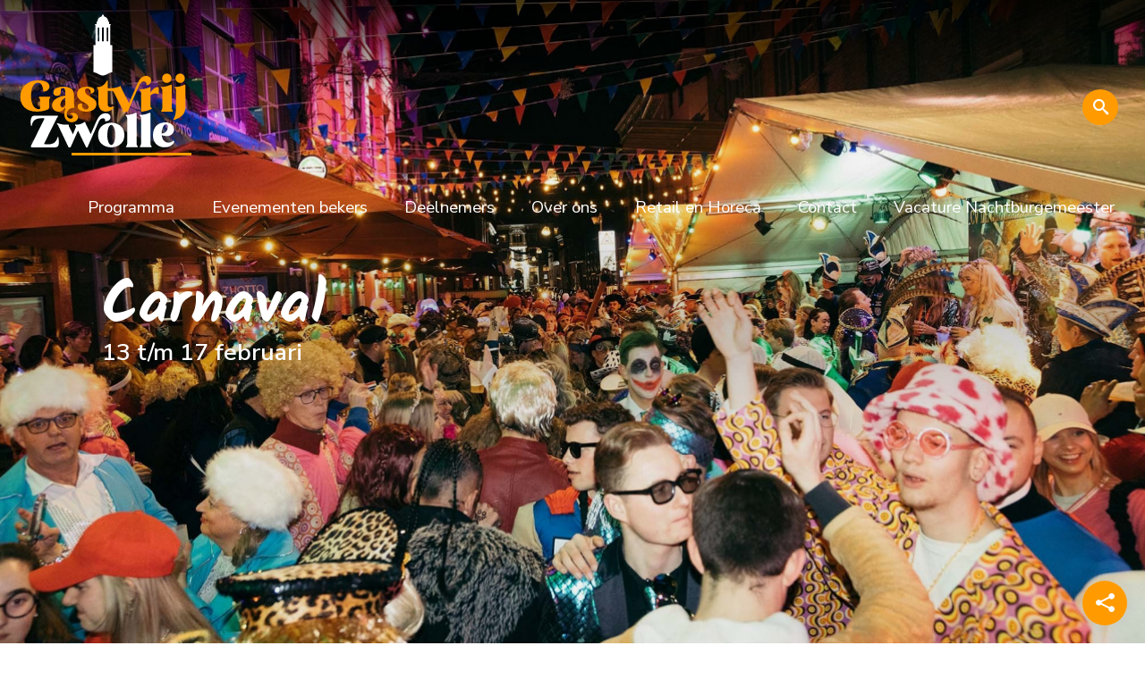

--- FILE ---
content_type: text/html; charset=UTF-8
request_url: https://hesz.nl/programma/carnaval
body_size: 4597
content:
<!DOCTYPE html>
<html lang="nl">
<head>

    <title>Carnaval - Gastvrij Zwolle</title>

    <meta charset="utf-8">
    <meta name="description" content=""/>
    <meta name="viewport" content="width=device-width, initial-scale=1.0, maximum-scale=1.0, user-scalable=0"/>

    <meta name="theme-color" content="">
    <meta name="msapplication-navbutton-color" content="">
    <meta name="apple-mobile-web-app-status-bar-style" content="">

    <meta property="og:title" content="Carnaval - Gastvrij Zwolle">
    <meta property="og:description" content="">
    <meta property="og:url" content="https://gastvrijzwolle.nl/programma/carnaval" />
    <meta property="og:type" content="website">

            <meta property="og:image" content="https://gastvrijzwolle.nl/files/6966520681f92/carnaval@header.jpg?1768313355" />
    
    <link href="/css/app.css?v1769167386" rel="stylesheet" type="text/css"/>
    <link rel="stylesheet" href="https://cdn.plyr.io/3.6.2/plyr.css" />
    <meta name="_token" content="MTpdwOFX0ZFEGSTUZkIurQU1G0rKMLxJ6Mw1WSqt"/>

    <link rel="apple-touch-icon" sizes="57x57" href="/img/favicon/apple-icon-57x57.png">
    <link rel="apple-touch-icon" sizes="60x60" href="/img/favicon/apple-icon-60x60.png">
    <link rel="apple-touch-icon" sizes="72x72" href="/img/favicon/apple-icon-72x72.png">
    <link rel="apple-touch-icon" sizes="76x76" href="/img/favicon/apple-icon-76x76.png">
    <link rel="apple-touch-icon" sizes="114x114" href="img/favicon/apple-icon-114x114.png">
    <link rel="apple-touch-icon" sizes="120x120" href="/img/favicon/apple-icon-120x120.png">
    <link rel="apple-touch-icon" sizes="144x144" href="/img/favicon/apple-icon-144x144.png">
    <link rel="apple-touch-icon" sizes="152x152" href="/img/favicon/apple-icon-152x152.png">
    <link rel="apple-touch-icon" sizes="180x180" href="/img/favicon/apple-icon-180x180.png">
    <link rel="icon" type="image/png" sizes="192x192" href="/img/favicon/android-icon-192x192.png">
    <link rel="icon" type="image/png" sizes="32x32" href="/img/favicon/favicon-32x32.png">
    <link rel="icon" type="image/png" sizes="96x96" href="/img/favicon/favicon-96x96.png">
    <link rel="icon" type="image/png" sizes="16x16" href="/img/favicon/favicon-16x16.png">
    <link rel="manifest" href="/img/favicon/manifest.json">
    <meta name="msapplication-TileColor" content="#ffffff">
    <meta name="msapplication-TileImage" content="/img/favicon/ms-icon-144x144.png">
    <meta name="theme-color" content="#ffffff">

    
        <!-- Global site tag (gtag.js) - Google Analytics -->
            <script async src="https://www.googletagmanager.com/gtag/js?id=UA-164018629-1"></script>
            <script>
                window.dataLayer = window.dataLayer || [];
                function gtag(){dataLayer.push(arguments);}
                gtag('js', new Date());
                gtag('config', 'UA-164018629-1');
            </script>

    
</head>

<body data-modules='["program-detail"]'>

<div class="navicon hidden-xl-up">
    <span></span>
</div>

<div id="topbar" class="transparent">

    <div class="container-fluid">


        <div id="topbar-logo">
            <a href="/" title="">
                <img src="/img/logos/gastvrij-zwolle.svg"/>
            </a>
        </div>

        <nav class="hidden-lg-down">
                            <a href="/programma" class="active">Programma</a>
                            <a href="/bekers" class="">Evenementen bekers</a>
                            <a href="/deelnemers" class="">Deelnemers</a>
                            <a href="/over" class="">Over ons</a>
                            <a href="/voor-de-horeca" class="">Retail en Horeca</a>
                            <a href="/contact" class="">Contact</a>
                            <a href="/nachtburgemeester" class="">Vacature Nachtburgemeester</a>
                    </nav>

        <div id="topbar-circles" class="hidden-md-down">





            <a href="" class="circle search-trigger" id=""></a>

        </div>

    </div>

</div>


<div id="mobile">

    <div id="mobile-logo">

        <a href="/" title="">
            <img src="/img/logos/gastvrij-zwolle-diap.svg"/>
        </a>

    </div>

    <nav>

        
            <a href="/programma" class="active">Programma</a>

        
            <a href="/bekers" class="">Evenementen bekers</a>

        
            <a href="/deelnemers" class="">Deelnemers</a>

        
            <a href="/over" class="">Over ons</a>

        
            <a href="/voor-de-horeca" class="">Retail en Horeca</a>

        
            <a href="/contact" class="">Contact</a>

        
            <a href="/nachtburgemeester" class="">Vacature Nachtburgemeester</a>

        
    </nav>

    <div id="mobile-circles">

        <a href="https://www.instagram.com/zwollegastvrij/" target="_blank" class="circle instagram"></a>
        <a href="https://www.facebook.com/heszwolle" target="_blank" class="circle facebook"></a>
        <a href="https://twitter.com/HESZwolle" target="_blank" class="circle twitter"></a>
        <a href="https://www.youtube.com/channel/UC94ne_hf2ZPeUNTIkK6bIGA" target="_blank" class="circle youtube"></a>
        <a href="" class="circle search-trigger" id=""></a>

    </div>

</div>


    <div id="program-header">

        <div id="program-header-image">

                            <img src="/files/6966520681f92/carnaval@header.jpg?1768313355"/>
            
            
        </div>

        <div id="program-header-content">

            <div class="container-fluid">

                <span class="algemeen animate"></span>

                <div>

                    <h1>Carnaval</h1>

                    <strong>13 t/m 17 februari</strong>

                    <div></div>

                </div>

            </div>

        </div>

    </div>

    <div id="program-details">

        <div class="container-fluid">

            <div id="program-details-content">

                <div id="program-details-content-intro">

                    <span class="algemeen animate"></span>

                    <h2>Carnaval</h2>

                    <strong>13 t/m 17 februari</strong>

                </div>

                <div id="program-details-content-text">

                    <p>Zwolle, Sassendonk,&nbsp;wordt ook wel de leukste carnavalsstad boven de grote rivieren genoemd.&nbsp;Tientallen horecabedrijven en een grote feesttent zijn het domein van kleurrijk verklede feestvierders. De Zwolse carnavalsvierder staat dan ook bekend om zijn mooie kostuum. Trek ook je mooiste pak aan en meng je in het feestgedruis!&nbsp;</p>

<p><strong>Programma&nbsp;</strong></p>

<p><u>Vrijdag 13-02-2026</u><br />
20:00:<br />
-&nbsp;Aftrap carnaval met Raymond Smit - De Veurstr&ouml;ate (buiten) - CV de Deurzakkers<br />
-&nbsp;Het is weer carnaval! - Bloopers<br />
- Het feest kan beginnen! - Bonabo Social Club<br />
- Confetti knallen in de Kuiperij! - Caf&eacute; de Kuiperij<br />
- Zot, Zotter, Zhotto! Carnaval is begonnen! - Zhotto</p>

<p>21:41&nbsp;Start Carnaval Veurstroate&nbsp;- De Veurstr&ouml;ate (buiten) - CV de Deurzakkers</p>

<p><u>Zaterdag 14-02-2026</u><br />
15:30&nbsp;De Afterparade!! Feest na de optocht - De Veurstr&ouml;ate (buiten)</p>

<p>17:30 Prijsuitreiking Optocht - De Veurstr&ouml;ate (buiten) - CV de Eileuvers</p>

<p>20:00:<br />
-&nbsp;Gaan met die banaan! Wat een feest - Bloopers<br />
- Maximaal Feest! - Bonabo Social Club<br />
- De Kuiperij draait doorrrr!!! - Caf&eacute; de Kuiperij<br />
- Dweilen met de kraan open! - Zhotto</p>

<p><u>Zondag 15-02-2026</u><br />
14:00 Kindercarnaval met De Eipiepers&nbsp;- Bloopers - CV de Eileuvers<br />
14:00&nbsp;Veurstr&ouml;ate Kapellen Festival - De Veurstr&ouml;ate (buiten)</p>

<p>17.00 &nbsp;We gaan nog even doorrrr met Raymond Smit - Bonabo Social Club &nbsp;<br />
<br />
20:00&nbsp;Feest in De veurstr&ouml;ate o.a. De Nachtegalos - De Veurstr&ouml;ate (buiten)<br />
20:00&nbsp;Wij doen het licht wel uit met DJ Dennieeeee! - Bloopers</p>

<p><u>Maandag 16-02-2026</u><br />
14:00&nbsp;Moandagmiddag De Veurstr&ouml;ate Geeft vol gas! - De Veurstr&ouml;ate (buiten) - Vrienden moandag</p>

<p>20:00&nbsp;Prinsenkaraoke - De Veurstr&ouml;ate (buiten) - CV de Deurzakkers<br />
20:00 Doe ze thuis de hartelijke groeten - Bloopers</p>

<p><u>Dinsdag 17-02-2026</u><br />
11:00&nbsp;Smartlappenfestival (10.00 uur zaal open) - Bloopers - Jacob &amp; John<br />
<br />
14:00&nbsp;Afterparty met Wimmie Bouma, Antoon Wolters - De Veurstr&ouml;ate (buiten)&nbsp;<br />
<br />
16:11&nbsp;Het Sassendonks Slotakkoord - Bloopers - CV de Eileuvers<br />
<br />
17:33&nbsp;Sleutelteruggave Stadsprins &amp; Jeugprinses&nbsp;- Bloopers - CV de Eileuvers<br />
&nbsp;</p>

<p><br />
&nbsp; &nbsp; &nbsp; &nbsp; &nbsp; &nbsp; &nbsp;&nbsp;<br />
<br />
<br />
<br />
&nbsp;</p>

                    

                </div>

            </div>

        </div>

    </div>

    
    



<div id="partners">

    <div class="container-fluid ">

        <div>
            <h2>Partners Gastvrij Zwolle</h2>
        </div>

        <div class="owl-carousel">

            
                
                <div>

                    <a title="Grolsch"  href="https://www.grolsch.nl/" target="_blank"
                       rel="noopener nofollow"
                    >
                        <img alt="Grolsch" src="/files/5e9d90b958f63/grolsch@flat.png?1587384508"/>
                    </a>
                </div>
            
                
                <div>

                    <a title="Hanos"  href="https://www.hanos.nl/" target="_blank"
                       rel="noopener nofollow"
                    >
                        <img alt="Hanos" src="/files/683efcd7670a1/lo-hanos-ihg-paars@flat.jpg?1748958426"/>
                    </a>
                </div>
            
                
                <div>

                    <a title="Sligro"  href="https://www.sligro.nl/" target="_blank"
                       rel="noopener nofollow"
                    >
                        <img alt="Sligro" src="/files/5e9d912379bbe/sligro@flat.png?1587384614"/>
                    </a>
                </div>
            
                
                <div>

                    <a title="ZwolleFonds"  href="https://zwollefonds.nl/" target="_blank"
                       rel="noopener nofollow"
                    >
                        <img alt="ZwolleFonds" src="/files/5e9d91771ce4f/zwollefonds@flat.png?1587384698"/>
                    </a>
                </div>
            
                
                <div>

                    <a title="Gemeente Zwolle"  href="https://www.zwolle.nl/" target="_blank"
                       rel="noopener nofollow"
                    >
                        <img alt="Gemeente Zwolle" src="/files/5e9d918bac675/zwolle@flat.png?1587384717"/>
                    </a>
                </div>
            
                
                <div>

                    <a title="Het Academiehuis"  href="https://www.academiehuis.nl/" target="_blank"
                       rel="noopener nofollow"
                    >
                        <img alt="Het Academiehuis" src="/files/674da93671768/academiehuis-logo@flat.png?1733142843"/>
                    </a>
                </div>
            
                
                <div>

                    <a title="ANNO Stadsmuseum Zwolle"  href="https://anno.nl/" target="_blank"
                       rel="noopener nofollow"
                    >
                        <img alt="ANNO Stadsmuseum Zwolle" src="/files/674da9979a6f8/anno-stadsmuseum-logo@flat.png?1733142937"/>
                    </a>
                </div>
            
                
                <div>

                    <a title="Collectie Overijssel"  href="https://collectieoverijssel.nl/" target="_blank"
                       rel="noopener nofollow"
                    >
                        <img alt="Collectie Overijssel" src="/files/674db22644020/collectie-overijssel-resized@flat.png?1733145127"/>
                    </a>
                </div>
            
                
                <div>

                    <a title="De Klok Dranken"  href="https://www.deklokdranken.nl/" target="_blank"
                       rel="noopener nofollow"
                    >
                        <img alt="De Klok Dranken" src="/files/6757fb3eac659/original-ead4c83c-fe0b-4834-8705-902f81106c72@flat.jpeg?1733819200"/>
                    </a>
                </div>
            
                
                <div>

                    <a title="Jansen Vastgoed"  href="https://www.jansenvastgoed.nl/" target="_blank"
                       rel="noopener nofollow"
                    >
                        <img alt="Jansen Vastgoed" src="/files/674dacd785f6c/jansen-vastgoed-logo-2024@flat.png?1733143769"/>
                    </a>
                </div>
            
                
                <div>

                    <a title="Provincie Overijssel"  href="https://www.overijssel.nl/" target="_blank"
                       rel="noopener nofollow"
                    >
                        <img alt="Provincie Overijssel" src="/files/674dad248a3d1/provincie-overijssel-logo@flat.png?1733143851"/>
                    </a>
                </div>
            
                
                <div>

                    <a title="Marketingapparaat"  href="https://marketingapparaat.nl/" target="_blank"
                       rel="noopener nofollow"
                    >
                        <img alt="Marketingapparaat" src="/files/674dad797f90a/marketingapparaat-logo@flat.png?1733143931"/>
                    </a>
                </div>
            
                
                <div>

                    <a title="Markantus"  href="https://www.markantus.nl/" target="_blank"
                       rel="noopener nofollow"
                    >
                        <img alt="Markantus" src="/files/674dae51dc7ce/markantus-logo@flat.jpg?1733144149"/>
                    </a>
                </div>
            
                
                <div>

                    <a title="McDonalds"  href="https://mcdonaldsrestaurant.nl/heerde-kampen-zwolle" target="_blank"
                       rel="noopener nofollow"
                    >
                        <img alt="McDonalds" src="/files/674dae9d4ba29/mcdonalds-logo@flat.png?1733144223"/>
                    </a>
                </div>
            
                
                <div>

                    <a title="NiceCloud"  href="https://www.nicecloud.nl/" target="_blank"
                       rel="noopener nofollow"
                    >
                        <img alt="NiceCloud" src="/files/674daeea50dbb/nice-cloud-logo@flat.png?1733144301"/>
                    </a>
                </div>
            
                
                <div>

                    <a title="NIX18"  href="https://www.nix18.nl/" target="_blank"
                       rel="noopener nofollow"
                    >
                        <img alt="NIX18" src="/files/674daf10464c7/nix18-logo@flat.png?1733144338"/>
                    </a>
                </div>
            
                
                <div>

                    <a title="Novon"  href="https://novon.nl/" target="_blank"
                       rel="noopener nofollow"
                    >
                        <img alt="Novon" src="/files/674daf6331ca7/novon-blauw-cmyk@flat.png?1733144427"/>
                    </a>
                </div>
            
                
                <div>

                    <a title="Rabobank"  href="https://www.rabobank.nl/particulieren" target="_blank"
                       rel="noopener nofollow"
                    >
                        <img alt="Rabobank" src="/files/674db2425c084/rabobank-resized@flat.jpg?1733145156"/>
                    </a>
                </div>
            
                
                <div>

                    <a title="Raeth"  href="https://www.raeth.nl/" target="_blank"
                       rel="noopener nofollow"
                    >
                        <img alt="Raeth" src="/files/674db0139f1f9/raeth-logo@flat.jpg?1733144597"/>
                    </a>
                </div>
            
                
                <div>

                    <a title="SamenZwolle"  href="https://samenzwolle.nl/" target="_blank"
                       rel="noopener nofollow"
                    >
                        <img alt="SamenZwolle" src="/files/674db06e9395f/samenzwolle-resized@flat.jpg?1733144688"/>
                    </a>
                </div>
            
                
                <div>

                    <a title="Zwolle Marketing"  href="https://www.zwollemarketing.nl/" target="_blank"
                       rel="noopener nofollow"
                    >
                        <img alt="Zwolle Marketing" src="/files/674db230de6e0/zwolle-marketing-resized@flat.jpg?1733145138"/>
                    </a>
                </div>
            
                
                <div>

                    <a title="Zwolse theaters"  href="https://www.zwolsetheaters.nl/" target="_blank"
                       rel="noopener nofollow"
                    >
                        <img alt="Zwolse theaters" src="/files/674db103db83e/zwolse-theaters-logo@flat.png?1733144837"/>
                    </a>
                </div>
                    </div>
    </div>
</div>

<div id="footer">

    <div class="container-fluid">

        <div class="row">

            <div class="col-sm-6 col-lg-3">

                <strong>Ga snel naar</strong>
                                    <div>
                        <a href="/programma"
                           class="active">Programma</a>
                    </div>
                                    <div>
                        <a href="/bekers"
                           class="">Evenementen bekers</a>
                    </div>
                                    <div>
                        <a href="/deelnemers"
                           class="">Deelnemers</a>
                    </div>
                                    <div>
                        <a href="/over"
                           class="">Over ons</a>
                    </div>
                                    <div>
                        <a href="/voor-de-horeca"
                           class="">Retail en Horeca</a>
                    </div>
                                    <div>
                        <a href="/contact"
                           class="">Contact</a>
                    </div>
                                    <div>
                        <a href="/nachtburgemeester"
                           class="">Vacature Nachtburgemeester</a>
                    </div>
                
            </div>

            <div class="col-sm-6 col-lg-3">

                <strong>Deelnemers</strong>

                
                    
                        <div>
                            <a href="https://hesz.nl/deelnemers#restaurant" data-filter="restaurant">Restaurants</a>
                        </div>

                    
                
                    
                        <div>
                            <a href="https://hesz.nl/deelnemers#cafe" data-filter="cafe">Café&#039;s</a>
                        </div>

                    
                
                    
                        <div>
                            <a href="https://hesz.nl/deelnemers#accommodatie" data-filter="accommodatie">Accomodaties</a>
                        </div>

                    
                
                    
                
                    
                
                <div>
                    <a href="https://hesz.nl/deelnemers">Alle deelnemers</a>
                </div>

            </div>

            <div class="col-sm-6 col-lg-3">

                <strong>Programma</strong>

                
                    <div>
                        <a href="/programma/carnaval">Carnaval</a>
                    </div>
                
                    <div>
                        <a href="/programma/maximaal-muzikaal">Maximaal Muzikaal voorjaar</a>
                    </div>
                
                    <div>
                        <a href="/programma/koningsnacht">Koningsnacht</a>
                    </div>
                
                    <div>
                        <a href="/programma/koningsdag">Koningsdag</a>
                    </div>
                
                    <div>
                        <a href="/programma/asperge-maand">Aspergemaand</a>
                    </div>
                
                    <div>
                        <a href="/programma/bevrijdingsdag">Bevrijdingsdag</a>
                    </div>
                
                <div>
                    <a href="https://hesz.nl/programma">Hele programma</a>
                </div>

            </div>

            <div class="col-sm-6 col-lg-3">

                <div id="footer-socials">

                    <strong>Volg HESZ</strong>

                    <a href="https://www.instagram.com/zwollegastvrij/" target="_blank" class="circle instagram"></a>
                    <a href="https://www.facebook.com/heszwolle" target="_blank" class="circle facebook"></a>
                    <a href="https://twitter.com/HESZwolle" target="_blank" class="circle twitter"></a>
                    <a href="https://www.youtube.com/channel/UC94ne_hf2ZPeUNTIkK6bIGA" target="_blank" class="circle youtube"></a>

                    <img src="/img/logos/gastvrij-zwolle-diap.svg"/>

                </div>

            </div>

        </div>

    </div>

</div>

<div id="closure">

    <div class="container-fluid">

        <div class="row">

            <div class="col-lg-6">

                <span>&copy; HESZ 2026 </span>

                                    <a href="/algemene-voorwaarden"
                       class="">Algemene voorwaarden</a>
                                    <a href="/disclaimer"
                       class="">Disclaimer</a>
                                    <a href="/sitemap"
                       class="">Sitemap</a>
                                    <a href="/huisregels"
                       class="">Huisregels 2024</a>
                
            </div>

            <div class="col-lg-6 text-right">

                <a href="https://lundo.nl" target="_blank">Realisatie Lundo</a>

            </div>

        </div>

    </div>

</div>

<div class="lightbox">

    <div class="close">
        <a>
            <img alt="Sluiten" src="/img/icons/close-white.svg">
        </a>
    </div>

    <div class="main">
        <div>
            <nav>
                <a href="javascript:;" class="prev"><img alt="Vorige" src="/img/icons/arrows/left-round.svg"></a>
                <a href="javascript:;" class="next"><img alt="Volgende" src="/img/icons/arrows/right-round.svg"></a>
            </nav>

            <div class="image">
                <img alt="Huidige afbeelding" />
            </div>
        </div>
    </div>

    <div class="gallery">
        <div class="images-holder"></div>
    </div>

</div>


<div id="search">

    <div id="search-bg">

    </div>

    <div id="search-wrapper">

        <div class="container-fluid">

            <div id="search-form">
                <input type="text" id="keyword" placeholder="Je zoekterm"/>
            </div>

            <div id="search-results">

                <strong>Zoekresultaten</strong>

                <div id="search-results-content">
                    <p>Vul eerst een zoekterm in</p>
                </div>

            </div>

        </div>

    </div>

    <div id="search-close">

    </div>

</div>
<div id="share-button" class="hidden-md-down"></div>
<div id="share-button-mobile" class="hidden-lg-up"></div>

<div id="share" class="hide">

    <div id="share-bg"></div>
    <div id="share-close"></div>
    <div id="share-content">
        <h3>Deel deze pagina</h3>
        <ol>
            <li>
                <a href="http://www.facebook.com/sharer.php?u=https://hesz.nl/programma/carnaval" target="_blank" class="facebook hide"></a>
            </li>
            <li>
                <a href="https://www.linkedin.com/sharing/share-offsite/?url=https://hesz.nl/programma/carnaval" target="_blank" class="linkedin hide"></a>
            </li>
            <li>
                <a href="https://twitter.com/share?url=https://hesz.nl/programma/carnaval&hashtags=Gastvrij+Zwolle" target="_blank" class="twitter hide"></a>
            </li>
            <li>
                <a href="https://web.whatsapp.com/send?text=https://hesz.nl/programma/carnaval" target="_blank" class="whatsapp hide"></a>
            </li>
        </ol>
    </div>

</div>


<!-- Load Javascript -->
<script src="/js/app.js?v1769167386"></script>
<!-- / Load Javascript -->

</body>
</html>


--- FILE ---
content_type: text/css
request_url: https://hesz.nl/css/app.css?v1769167386
body_size: 23329
content:
@import url(https://fonts.googleapis.com/css?family=Kalam:700|Nunito+Sans:300,400,600,700,800,900);/*!
 * Bootstrap v4.0.0
 * Copyright 2011-2017 The Bootstrap Authors
 * Copyright 2011-2017 Twitter, Inc.
 * Licensed under MIT (https://github.com/twbs/bootstrap/blob/master/LICENSE)
 */
/*! normalize.css v5.0.0 | MIT License | github.com/necolas/normalize.css */
html {
  font-family: sans-serif;
  line-height: 1.15;
  -ms-text-size-adjust: 100%;
  -webkit-text-size-adjust: 100%;
}

body {
  margin: 0;
}

article,
aside,
footer,
header,
nav,
section {
  display: block;
}

h1 {
  font-size: 2em;
  margin: 0.67em 0;
}

figcaption,
figure,
main {
  display: block;
}

figure {
  margin: 1em 40px;
}

hr {
  box-sizing: content-box;
  height: 0;
  overflow: visible;
}

pre {
  font-family: monospace, monospace;
  font-size: 1em;
}

a {
  background-color: transparent;
  -webkit-text-decoration-skip: objects;
}

a:active,
a:hover {
  outline-width: 0;
}

abbr[title] {
  border-bottom: none;
  text-decoration: underline;
  -webkit-text-decoration: underline dotted;
          text-decoration: underline dotted;
}

b,
strong {
  font-weight: inherit;
}

b,
strong {
  font-weight: bolder;
}

code,
kbd,
samp {
  font-family: monospace, monospace;
  font-size: 1em;
}

dfn {
  font-style: italic;
}

mark {
  background-color: #ff0;
  color: #000;
}

small {
  font-size: 80%;
}

sub,
sup {
  font-size: 75%;
  line-height: 0;
  position: relative;
  vertical-align: baseline;
}

sub {
  bottom: -0.25em;
}

sup {
  top: -0.5em;
}

audio,
video {
  display: inline-block;
}

audio:not([controls]) {
  display: none;
  height: 0;
}

img {
  border-style: none;
}

svg:not(:root) {
  overflow: hidden;
}

button,
input,
optgroup,
select,
textarea {
  font-family: sans-serif;
  font-size: 100%;
  line-height: 1.15;
  margin: 0;
}

button,
input {
  overflow: visible;
}

button,
select {
  text-transform: none;
}

button,
html [type=button],
[type=reset],
[type=submit] {
  -webkit-appearance: button;
}

button::-moz-focus-inner,
[type=button]::-moz-focus-inner,
[type=reset]::-moz-focus-inner,
[type=submit]::-moz-focus-inner {
  border-style: none;
  padding: 0;
}

button:-moz-focusring,
[type=button]:-moz-focusring,
[type=reset]:-moz-focusring,
[type=submit]:-moz-focusring {
  outline: 1px dotted ButtonText;
}

fieldset {
  border: 1px solid #c0c0c0;
  margin: 0 2px;
  padding: 0.35em 0.625em 0.75em;
}

legend {
  box-sizing: border-box;
  color: inherit;
  display: table;
  max-width: 100%;
  padding: 0;
  white-space: normal;
}

progress {
  display: inline-block;
  vertical-align: baseline;
}

textarea {
  overflow: auto;
}

[type=checkbox],
[type=radio] {
  box-sizing: border-box;
  padding: 0;
}

[type=number]::-webkit-inner-spin-button,
[type=number]::-webkit-outer-spin-button {
  height: auto;
}

[type=search] {
  -webkit-appearance: textfield;
  outline-offset: -2px;
}

[type=search]::-webkit-search-cancel-button,
[type=search]::-webkit-search-decoration {
  -webkit-appearance: none;
}

::-webkit-file-upload-button {
  -webkit-appearance: button;
  font: inherit;
}

details,
menu {
  display: block;
}

summary {
  display: list-item;
}

canvas {
  display: inline-block;
}

template {
  display: none;
}

[hidden] {
  display: none;
}

@media print {
  *,
  *::before,
  *::after,
  p::first-letter,
  div::first-letter,
  blockquote::first-letter,
  li::first-letter,
  p::first-line,
  div::first-line,
  blockquote::first-line,
  li::first-line {
    text-shadow: none !important;
    box-shadow: none !important;
  }
  a,
  a:visited {
    text-decoration: underline;
  }
  abbr[title]::after {
    content: " (" attr(title) ")";
  }
  pre {
    white-space: pre-wrap !important;
  }
  pre,
  blockquote {
    border: 1px solid #999;
    page-break-inside: avoid;
  }
  thead {
    display: table-header-group;
  }
  tr,
  img {
    page-break-inside: avoid;
  }
  p,
  h2,
  h3 {
    orphans: 3;
    widows: 3;
  }
  h2,
  h3 {
    page-break-after: avoid;
  }
  .navbar {
    display: none;
  }
  .badge {
    border: 1px solid #000;
  }
  .table {
    border-collapse: collapse !important;
  }
  .table td,
  .table th {
    background-color: #fff !important;
  }
  .table-bordered th,
  .table-bordered td {
    border: 1px solid #ddd !important;
  }
}
html {
  box-sizing: border-box;
}

*,
*::before,
*::after {
  box-sizing: inherit;
}
html {
  -ms-overflow-style: scrollbar;
  -webkit-tap-highlight-color: rgba(0, 0, 0, 0);
}

body {
  font-family: -apple-system, system-ui, BlinkMacSystemFont, "Segoe UI", Roboto, "Helvetica Neue", Arial, sans-serif;
  font-size: 1rem;
  font-weight: normal;
  line-height: 1.5;
  color: #292b2c;
  background-color: #fff;
}

[tabindex="-1"]:focus {
  outline: none !important;
}

h1, h2, h3, h4, h5, h6 {
  margin-top: 0;
  margin-bottom: 0.5rem;
}

p {
  margin-top: 0;
  margin-bottom: 1rem;
}

abbr[title],
abbr[data-original-title] {
  cursor: help;
}

address {
  margin-bottom: 1rem;
  font-style: normal;
  line-height: inherit;
}

ol,
ul,
dl {
  margin-top: 0;
  margin-bottom: 1rem;
}

ol ol,
ul ul,
ol ul,
ul ol {
  margin-bottom: 0;
}

dt {
  font-weight: bold;
}

dd {
  margin-bottom: 0.5rem;
  margin-left: 0;
}

blockquote {
  margin: 0 0 1rem;
}

a {
  color: #0275d8;
  text-decoration: none;
}
a:focus, a:hover {
  color: #014c8c;
  text-decoration: underline;
}

a:not([href]):not([tabindex]) {
  color: inherit;
  text-decoration: none;
}
a:not([href]):not([tabindex]):focus, a:not([href]):not([tabindex]):hover {
  color: inherit;
  text-decoration: none;
}
a:not([href]):not([tabindex]):focus {
  outline: 0;
}

pre {
  margin-top: 0;
  margin-bottom: 1rem;
  overflow: auto;
}

figure {
  margin: 0 0 1rem;
}

img {
  vertical-align: middle;
}

[role=button] {
  cursor: pointer;
}

a,
area,
button,
[role=button],
input,
label,
select,
summary,
textarea {
  touch-action: manipulation;
}

table {
  border-collapse: collapse;
  background-color: transparent;
}

caption {
  padding-top: 0.75rem;
  padding-bottom: 0.75rem;
  color: #636c72;
  text-align: left;
  caption-side: bottom;
}

th {
  text-align: left;
}

label {
  display: inline-block;
  margin-bottom: 0.5rem;
}

button:focus {
  outline: 1px dotted;
  outline: 5px auto -webkit-focus-ring-color;
}

input,
button,
select,
textarea {
  line-height: inherit;
}

input[type=radio]:disabled,
input[type=checkbox]:disabled {
  cursor: not-allowed;
}

input[type=date],
input[type=time],
input[type=datetime-local],
input[type=month] {
  -webkit-appearance: listbox;
}

textarea {
  resize: vertical;
}

fieldset {
  min-width: 0;
  padding: 0;
  margin: 0;
  border: 0;
}

legend {
  display: block;
  width: 100%;
  padding: 0;
  margin-bottom: 0.5rem;
  font-size: 1.5rem;
  line-height: inherit;
}

input[type=search] {
  -webkit-appearance: none;
}

output {
  display: inline-block;
}

[hidden] {
  display: none !important;
}

.container {
  position: relative;
  margin-left: auto;
  margin-right: auto;
  padding-right: 15px;
  padding-left: 15px;
}
@media (min-width: 576px) {
  .container {
    padding-right: 15px;
    padding-left: 15px;
  }
}
@media (min-width: 768px) {
  .container {
    padding-right: 15px;
    padding-left: 15px;
  }
}
@media (min-width: 992px) {
  .container {
    padding-right: 15px;
    padding-left: 15px;
  }
}
@media (min-width: 1200px) {
  .container {
    padding-right: 15px;
    padding-left: 15px;
  }
}
@media (min-width: 576px) {
  .container {
    width: 540px;
    max-width: 100%;
  }
}
@media (min-width: 768px) {
  .container {
    width: 720px;
    max-width: 100%;
  }
}
@media (min-width: 992px) {
  .container {
    width: 960px;
    max-width: 100%;
  }
}
@media (min-width: 1200px) {
  .container {
    width: 1140px;
    max-width: 100%;
  }
}

.container-fluid {
  position: relative;
  margin-left: auto;
  margin-right: auto;
  padding-right: 15px;
  padding-left: 15px;
}
@media (min-width: 576px) {
  .container-fluid {
    padding-right: 15px;
    padding-left: 15px;
  }
}
@media (min-width: 768px) {
  .container-fluid {
    padding-right: 15px;
    padding-left: 15px;
  }
}
@media (min-width: 992px) {
  .container-fluid {
    padding-right: 15px;
    padding-left: 15px;
  }
}
@media (min-width: 1200px) {
  .container-fluid {
    padding-right: 15px;
    padding-left: 15px;
  }
}

.row {
  display: flex;
  flex-wrap: wrap;
  margin-right: -15px;
  margin-left: -15px;
}
@media (min-width: 576px) {
  .row {
    margin-right: -15px;
    margin-left: -15px;
  }
}
@media (min-width: 768px) {
  .row {
    margin-right: -15px;
    margin-left: -15px;
  }
}
@media (min-width: 992px) {
  .row {
    margin-right: -15px;
    margin-left: -15px;
  }
}
@media (min-width: 1200px) {
  .row {
    margin-right: -15px;
    margin-left: -15px;
  }
}

.no-gutters {
  margin-right: 0;
  margin-left: 0;
}
.no-gutters > .col,
.no-gutters > [class*=col-] {
  padding-right: 0;
  padding-left: 0;
}

.col-xl, .col-xl-12, .col-xl-11, .col-xl-10, .col-xl-9, .col-xl-8, .col-xl-7, .col-xl-6, .col-xl-5, .col-xl-4, .col-xl-3, .col-xl-2, .col-xl-1, .col-lg, .col-lg-12, .col-lg-11, .col-lg-10, .col-lg-9, .col-lg-8, .col-lg-7, .col-lg-6, .col-lg-5, .col-lg-4, .col-lg-3, .col-lg-2, .col-lg-1, .col-md, .col-md-12, .col-md-11, .col-md-10, .col-md-9, .col-md-8, .col-md-7, .col-md-6, .col-md-5, .col-md-4, .col-md-3, .col-md-2, .col-md-1, .col-sm, .col-sm-12, .col-sm-11, .col-sm-10, .col-sm-9, .col-sm-8, .col-sm-7, .col-sm-6, .col-sm-5, .col-sm-4, .col-sm-3, .col-sm-2, .col-sm-1, .col, .col-12, .col-11, .col-10, .col-9, .col-8, .col-7, .col-6, .col-5, .col-4, .col-3, .col-2, .col-1 {
  position: relative;
  width: 100%;
  min-height: 1px;
  padding-right: 15px;
  padding-left: 15px;
}
@media (min-width: 576px) {
  .col-xl, .col-xl-12, .col-xl-11, .col-xl-10, .col-xl-9, .col-xl-8, .col-xl-7, .col-xl-6, .col-xl-5, .col-xl-4, .col-xl-3, .col-xl-2, .col-xl-1, .col-lg, .col-lg-12, .col-lg-11, .col-lg-10, .col-lg-9, .col-lg-8, .col-lg-7, .col-lg-6, .col-lg-5, .col-lg-4, .col-lg-3, .col-lg-2, .col-lg-1, .col-md, .col-md-12, .col-md-11, .col-md-10, .col-md-9, .col-md-8, .col-md-7, .col-md-6, .col-md-5, .col-md-4, .col-md-3, .col-md-2, .col-md-1, .col-sm, .col-sm-12, .col-sm-11, .col-sm-10, .col-sm-9, .col-sm-8, .col-sm-7, .col-sm-6, .col-sm-5, .col-sm-4, .col-sm-3, .col-sm-2, .col-sm-1, .col, .col-12, .col-11, .col-10, .col-9, .col-8, .col-7, .col-6, .col-5, .col-4, .col-3, .col-2, .col-1 {
    padding-right: 15px;
    padding-left: 15px;
  }
}
@media (min-width: 768px) {
  .col-xl, .col-xl-12, .col-xl-11, .col-xl-10, .col-xl-9, .col-xl-8, .col-xl-7, .col-xl-6, .col-xl-5, .col-xl-4, .col-xl-3, .col-xl-2, .col-xl-1, .col-lg, .col-lg-12, .col-lg-11, .col-lg-10, .col-lg-9, .col-lg-8, .col-lg-7, .col-lg-6, .col-lg-5, .col-lg-4, .col-lg-3, .col-lg-2, .col-lg-1, .col-md, .col-md-12, .col-md-11, .col-md-10, .col-md-9, .col-md-8, .col-md-7, .col-md-6, .col-md-5, .col-md-4, .col-md-3, .col-md-2, .col-md-1, .col-sm, .col-sm-12, .col-sm-11, .col-sm-10, .col-sm-9, .col-sm-8, .col-sm-7, .col-sm-6, .col-sm-5, .col-sm-4, .col-sm-3, .col-sm-2, .col-sm-1, .col, .col-12, .col-11, .col-10, .col-9, .col-8, .col-7, .col-6, .col-5, .col-4, .col-3, .col-2, .col-1 {
    padding-right: 15px;
    padding-left: 15px;
  }
}
@media (min-width: 992px) {
  .col-xl, .col-xl-12, .col-xl-11, .col-xl-10, .col-xl-9, .col-xl-8, .col-xl-7, .col-xl-6, .col-xl-5, .col-xl-4, .col-xl-3, .col-xl-2, .col-xl-1, .col-lg, .col-lg-12, .col-lg-11, .col-lg-10, .col-lg-9, .col-lg-8, .col-lg-7, .col-lg-6, .col-lg-5, .col-lg-4, .col-lg-3, .col-lg-2, .col-lg-1, .col-md, .col-md-12, .col-md-11, .col-md-10, .col-md-9, .col-md-8, .col-md-7, .col-md-6, .col-md-5, .col-md-4, .col-md-3, .col-md-2, .col-md-1, .col-sm, .col-sm-12, .col-sm-11, .col-sm-10, .col-sm-9, .col-sm-8, .col-sm-7, .col-sm-6, .col-sm-5, .col-sm-4, .col-sm-3, .col-sm-2, .col-sm-1, .col, .col-12, .col-11, .col-10, .col-9, .col-8, .col-7, .col-6, .col-5, .col-4, .col-3, .col-2, .col-1 {
    padding-right: 15px;
    padding-left: 15px;
  }
}
@media (min-width: 1200px) {
  .col-xl, .col-xl-12, .col-xl-11, .col-xl-10, .col-xl-9, .col-xl-8, .col-xl-7, .col-xl-6, .col-xl-5, .col-xl-4, .col-xl-3, .col-xl-2, .col-xl-1, .col-lg, .col-lg-12, .col-lg-11, .col-lg-10, .col-lg-9, .col-lg-8, .col-lg-7, .col-lg-6, .col-lg-5, .col-lg-4, .col-lg-3, .col-lg-2, .col-lg-1, .col-md, .col-md-12, .col-md-11, .col-md-10, .col-md-9, .col-md-8, .col-md-7, .col-md-6, .col-md-5, .col-md-4, .col-md-3, .col-md-2, .col-md-1, .col-sm, .col-sm-12, .col-sm-11, .col-sm-10, .col-sm-9, .col-sm-8, .col-sm-7, .col-sm-6, .col-sm-5, .col-sm-4, .col-sm-3, .col-sm-2, .col-sm-1, .col, .col-12, .col-11, .col-10, .col-9, .col-8, .col-7, .col-6, .col-5, .col-4, .col-3, .col-2, .col-1 {
    padding-right: 15px;
    padding-left: 15px;
  }
}

.col {
  flex-basis: 0;
  flex-grow: 1;
  max-width: 100%;
}

.col-auto {
  flex: 0 0 auto;
  width: auto;
}

.col-1 {
  flex: 0 0 8.3333333333%;
  max-width: 8.3333333333%;
}

.col-2 {
  flex: 0 0 16.6666666667%;
  max-width: 16.6666666667%;
}

.col-3 {
  flex: 0 0 25%;
  max-width: 25%;
}

.col-4 {
  flex: 0 0 33.3333333333%;
  max-width: 33.3333333333%;
}

.col-5 {
  flex: 0 0 41.6666666667%;
  max-width: 41.6666666667%;
}

.col-6 {
  flex: 0 0 50%;
  max-width: 50%;
}

.col-7 {
  flex: 0 0 58.3333333333%;
  max-width: 58.3333333333%;
}

.col-8 {
  flex: 0 0 66.6666666667%;
  max-width: 66.6666666667%;
}

.col-9 {
  flex: 0 0 75%;
  max-width: 75%;
}

.col-10 {
  flex: 0 0 83.3333333333%;
  max-width: 83.3333333333%;
}

.col-11 {
  flex: 0 0 91.6666666667%;
  max-width: 91.6666666667%;
}

.col-12 {
  flex: 0 0 100%;
  max-width: 100%;
}

.pull-0 {
  right: auto;
}

.pull-1 {
  right: 8.3333333333%;
}

.pull-2 {
  right: 16.6666666667%;
}

.pull-3 {
  right: 25%;
}

.pull-4 {
  right: 33.3333333333%;
}

.pull-5 {
  right: 41.6666666667%;
}

.pull-6 {
  right: 50%;
}

.pull-7 {
  right: 58.3333333333%;
}

.pull-8 {
  right: 66.6666666667%;
}

.pull-9 {
  right: 75%;
}

.pull-10 {
  right: 83.3333333333%;
}

.pull-11 {
  right: 91.6666666667%;
}

.pull-12 {
  right: 100%;
}

.push-0 {
  left: auto;
}

.push-1 {
  left: 8.3333333333%;
}

.push-2 {
  left: 16.6666666667%;
}

.push-3 {
  left: 25%;
}

.push-4 {
  left: 33.3333333333%;
}

.push-5 {
  left: 41.6666666667%;
}

.push-6 {
  left: 50%;
}

.push-7 {
  left: 58.3333333333%;
}

.push-8 {
  left: 66.6666666667%;
}

.push-9 {
  left: 75%;
}

.push-10 {
  left: 83.3333333333%;
}

.push-11 {
  left: 91.6666666667%;
}

.push-12 {
  left: 100%;
}

.offset-1 {
  margin-left: 8.3333333333%;
}

.offset-2 {
  margin-left: 16.6666666667%;
}

.offset-3 {
  margin-left: 25%;
}

.offset-4 {
  margin-left: 33.3333333333%;
}

.offset-5 {
  margin-left: 41.6666666667%;
}

.offset-6 {
  margin-left: 50%;
}

.offset-7 {
  margin-left: 58.3333333333%;
}

.offset-8 {
  margin-left: 66.6666666667%;
}

.offset-9 {
  margin-left: 75%;
}

.offset-10 {
  margin-left: 83.3333333333%;
}

.offset-11 {
  margin-left: 91.6666666667%;
}

@media (min-width: 576px) {
  .col-sm {
    flex-basis: 0;
    flex-grow: 1;
    max-width: 100%;
  }
  .col-sm-auto {
    flex: 0 0 auto;
    width: auto;
  }
  .col-sm-1 {
    flex: 0 0 8.3333333333%;
    max-width: 8.3333333333%;
  }
  .col-sm-2 {
    flex: 0 0 16.6666666667%;
    max-width: 16.6666666667%;
  }
  .col-sm-3 {
    flex: 0 0 25%;
    max-width: 25%;
  }
  .col-sm-4 {
    flex: 0 0 33.3333333333%;
    max-width: 33.3333333333%;
  }
  .col-sm-5 {
    flex: 0 0 41.6666666667%;
    max-width: 41.6666666667%;
  }
  .col-sm-6 {
    flex: 0 0 50%;
    max-width: 50%;
  }
  .col-sm-7 {
    flex: 0 0 58.3333333333%;
    max-width: 58.3333333333%;
  }
  .col-sm-8 {
    flex: 0 0 66.6666666667%;
    max-width: 66.6666666667%;
  }
  .col-sm-9 {
    flex: 0 0 75%;
    max-width: 75%;
  }
  .col-sm-10 {
    flex: 0 0 83.3333333333%;
    max-width: 83.3333333333%;
  }
  .col-sm-11 {
    flex: 0 0 91.6666666667%;
    max-width: 91.6666666667%;
  }
  .col-sm-12 {
    flex: 0 0 100%;
    max-width: 100%;
  }
  .pull-sm-0 {
    right: auto;
  }
  .pull-sm-1 {
    right: 8.3333333333%;
  }
  .pull-sm-2 {
    right: 16.6666666667%;
  }
  .pull-sm-3 {
    right: 25%;
  }
  .pull-sm-4 {
    right: 33.3333333333%;
  }
  .pull-sm-5 {
    right: 41.6666666667%;
  }
  .pull-sm-6 {
    right: 50%;
  }
  .pull-sm-7 {
    right: 58.3333333333%;
  }
  .pull-sm-8 {
    right: 66.6666666667%;
  }
  .pull-sm-9 {
    right: 75%;
  }
  .pull-sm-10 {
    right: 83.3333333333%;
  }
  .pull-sm-11 {
    right: 91.6666666667%;
  }
  .pull-sm-12 {
    right: 100%;
  }
  .push-sm-0 {
    left: auto;
  }
  .push-sm-1 {
    left: 8.3333333333%;
  }
  .push-sm-2 {
    left: 16.6666666667%;
  }
  .push-sm-3 {
    left: 25%;
  }
  .push-sm-4 {
    left: 33.3333333333%;
  }
  .push-sm-5 {
    left: 41.6666666667%;
  }
  .push-sm-6 {
    left: 50%;
  }
  .push-sm-7 {
    left: 58.3333333333%;
  }
  .push-sm-8 {
    left: 66.6666666667%;
  }
  .push-sm-9 {
    left: 75%;
  }
  .push-sm-10 {
    left: 83.3333333333%;
  }
  .push-sm-11 {
    left: 91.6666666667%;
  }
  .push-sm-12 {
    left: 100%;
  }
  .offset-sm-0 {
    margin-left: 0%;
  }
  .offset-sm-1 {
    margin-left: 8.3333333333%;
  }
  .offset-sm-2 {
    margin-left: 16.6666666667%;
  }
  .offset-sm-3 {
    margin-left: 25%;
  }
  .offset-sm-4 {
    margin-left: 33.3333333333%;
  }
  .offset-sm-5 {
    margin-left: 41.6666666667%;
  }
  .offset-sm-6 {
    margin-left: 50%;
  }
  .offset-sm-7 {
    margin-left: 58.3333333333%;
  }
  .offset-sm-8 {
    margin-left: 66.6666666667%;
  }
  .offset-sm-9 {
    margin-left: 75%;
  }
  .offset-sm-10 {
    margin-left: 83.3333333333%;
  }
  .offset-sm-11 {
    margin-left: 91.6666666667%;
  }
}
@media (min-width: 768px) {
  .col-md {
    flex-basis: 0;
    flex-grow: 1;
    max-width: 100%;
  }
  .col-md-auto {
    flex: 0 0 auto;
    width: auto;
  }
  .col-md-1 {
    flex: 0 0 8.3333333333%;
    max-width: 8.3333333333%;
  }
  .col-md-2 {
    flex: 0 0 16.6666666667%;
    max-width: 16.6666666667%;
  }
  .col-md-3 {
    flex: 0 0 25%;
    max-width: 25%;
  }
  .col-md-4 {
    flex: 0 0 33.3333333333%;
    max-width: 33.3333333333%;
  }
  .col-md-5 {
    flex: 0 0 41.6666666667%;
    max-width: 41.6666666667%;
  }
  .col-md-6 {
    flex: 0 0 50%;
    max-width: 50%;
  }
  .col-md-7 {
    flex: 0 0 58.3333333333%;
    max-width: 58.3333333333%;
  }
  .col-md-8 {
    flex: 0 0 66.6666666667%;
    max-width: 66.6666666667%;
  }
  .col-md-9 {
    flex: 0 0 75%;
    max-width: 75%;
  }
  .col-md-10 {
    flex: 0 0 83.3333333333%;
    max-width: 83.3333333333%;
  }
  .col-md-11 {
    flex: 0 0 91.6666666667%;
    max-width: 91.6666666667%;
  }
  .col-md-12 {
    flex: 0 0 100%;
    max-width: 100%;
  }
  .pull-md-0 {
    right: auto;
  }
  .pull-md-1 {
    right: 8.3333333333%;
  }
  .pull-md-2 {
    right: 16.6666666667%;
  }
  .pull-md-3 {
    right: 25%;
  }
  .pull-md-4 {
    right: 33.3333333333%;
  }
  .pull-md-5 {
    right: 41.6666666667%;
  }
  .pull-md-6 {
    right: 50%;
  }
  .pull-md-7 {
    right: 58.3333333333%;
  }
  .pull-md-8 {
    right: 66.6666666667%;
  }
  .pull-md-9 {
    right: 75%;
  }
  .pull-md-10 {
    right: 83.3333333333%;
  }
  .pull-md-11 {
    right: 91.6666666667%;
  }
  .pull-md-12 {
    right: 100%;
  }
  .push-md-0 {
    left: auto;
  }
  .push-md-1 {
    left: 8.3333333333%;
  }
  .push-md-2 {
    left: 16.6666666667%;
  }
  .push-md-3 {
    left: 25%;
  }
  .push-md-4 {
    left: 33.3333333333%;
  }
  .push-md-5 {
    left: 41.6666666667%;
  }
  .push-md-6 {
    left: 50%;
  }
  .push-md-7 {
    left: 58.3333333333%;
  }
  .push-md-8 {
    left: 66.6666666667%;
  }
  .push-md-9 {
    left: 75%;
  }
  .push-md-10 {
    left: 83.3333333333%;
  }
  .push-md-11 {
    left: 91.6666666667%;
  }
  .push-md-12 {
    left: 100%;
  }
  .offset-md-0 {
    margin-left: 0%;
  }
  .offset-md-1 {
    margin-left: 8.3333333333%;
  }
  .offset-md-2 {
    margin-left: 16.6666666667%;
  }
  .offset-md-3 {
    margin-left: 25%;
  }
  .offset-md-4 {
    margin-left: 33.3333333333%;
  }
  .offset-md-5 {
    margin-left: 41.6666666667%;
  }
  .offset-md-6 {
    margin-left: 50%;
  }
  .offset-md-7 {
    margin-left: 58.3333333333%;
  }
  .offset-md-8 {
    margin-left: 66.6666666667%;
  }
  .offset-md-9 {
    margin-left: 75%;
  }
  .offset-md-10 {
    margin-left: 83.3333333333%;
  }
  .offset-md-11 {
    margin-left: 91.6666666667%;
  }
}
@media (min-width: 992px) {
  .col-lg {
    flex-basis: 0;
    flex-grow: 1;
    max-width: 100%;
  }
  .col-lg-auto {
    flex: 0 0 auto;
    width: auto;
  }
  .col-lg-1 {
    flex: 0 0 8.3333333333%;
    max-width: 8.3333333333%;
  }
  .col-lg-2 {
    flex: 0 0 16.6666666667%;
    max-width: 16.6666666667%;
  }
  .col-lg-3 {
    flex: 0 0 25%;
    max-width: 25%;
  }
  .col-lg-4 {
    flex: 0 0 33.3333333333%;
    max-width: 33.3333333333%;
  }
  .col-lg-5 {
    flex: 0 0 41.6666666667%;
    max-width: 41.6666666667%;
  }
  .col-lg-6 {
    flex: 0 0 50%;
    max-width: 50%;
  }
  .col-lg-7 {
    flex: 0 0 58.3333333333%;
    max-width: 58.3333333333%;
  }
  .col-lg-8 {
    flex: 0 0 66.6666666667%;
    max-width: 66.6666666667%;
  }
  .col-lg-9 {
    flex: 0 0 75%;
    max-width: 75%;
  }
  .col-lg-10 {
    flex: 0 0 83.3333333333%;
    max-width: 83.3333333333%;
  }
  .col-lg-11 {
    flex: 0 0 91.6666666667%;
    max-width: 91.6666666667%;
  }
  .col-lg-12 {
    flex: 0 0 100%;
    max-width: 100%;
  }
  .pull-lg-0 {
    right: auto;
  }
  .pull-lg-1 {
    right: 8.3333333333%;
  }
  .pull-lg-2 {
    right: 16.6666666667%;
  }
  .pull-lg-3 {
    right: 25%;
  }
  .pull-lg-4 {
    right: 33.3333333333%;
  }
  .pull-lg-5 {
    right: 41.6666666667%;
  }
  .pull-lg-6 {
    right: 50%;
  }
  .pull-lg-7 {
    right: 58.3333333333%;
  }
  .pull-lg-8 {
    right: 66.6666666667%;
  }
  .pull-lg-9 {
    right: 75%;
  }
  .pull-lg-10 {
    right: 83.3333333333%;
  }
  .pull-lg-11 {
    right: 91.6666666667%;
  }
  .pull-lg-12 {
    right: 100%;
  }
  .push-lg-0 {
    left: auto;
  }
  .push-lg-1 {
    left: 8.3333333333%;
  }
  .push-lg-2 {
    left: 16.6666666667%;
  }
  .push-lg-3 {
    left: 25%;
  }
  .push-lg-4 {
    left: 33.3333333333%;
  }
  .push-lg-5 {
    left: 41.6666666667%;
  }
  .push-lg-6 {
    left: 50%;
  }
  .push-lg-7 {
    left: 58.3333333333%;
  }
  .push-lg-8 {
    left: 66.6666666667%;
  }
  .push-lg-9 {
    left: 75%;
  }
  .push-lg-10 {
    left: 83.3333333333%;
  }
  .push-lg-11 {
    left: 91.6666666667%;
  }
  .push-lg-12 {
    left: 100%;
  }
  .offset-lg-0 {
    margin-left: 0%;
  }
  .offset-lg-1 {
    margin-left: 8.3333333333%;
  }
  .offset-lg-2 {
    margin-left: 16.6666666667%;
  }
  .offset-lg-3 {
    margin-left: 25%;
  }
  .offset-lg-4 {
    margin-left: 33.3333333333%;
  }
  .offset-lg-5 {
    margin-left: 41.6666666667%;
  }
  .offset-lg-6 {
    margin-left: 50%;
  }
  .offset-lg-7 {
    margin-left: 58.3333333333%;
  }
  .offset-lg-8 {
    margin-left: 66.6666666667%;
  }
  .offset-lg-9 {
    margin-left: 75%;
  }
  .offset-lg-10 {
    margin-left: 83.3333333333%;
  }
  .offset-lg-11 {
    margin-left: 91.6666666667%;
  }
}
@media (min-width: 1200px) {
  .col-xl {
    flex-basis: 0;
    flex-grow: 1;
    max-width: 100%;
  }
  .col-xl-auto {
    flex: 0 0 auto;
    width: auto;
  }
  .col-xl-1 {
    flex: 0 0 8.3333333333%;
    max-width: 8.3333333333%;
  }
  .col-xl-2 {
    flex: 0 0 16.6666666667%;
    max-width: 16.6666666667%;
  }
  .col-xl-3 {
    flex: 0 0 25%;
    max-width: 25%;
  }
  .col-xl-4 {
    flex: 0 0 33.3333333333%;
    max-width: 33.3333333333%;
  }
  .col-xl-5 {
    flex: 0 0 41.6666666667%;
    max-width: 41.6666666667%;
  }
  .col-xl-6 {
    flex: 0 0 50%;
    max-width: 50%;
  }
  .col-xl-7 {
    flex: 0 0 58.3333333333%;
    max-width: 58.3333333333%;
  }
  .col-xl-8 {
    flex: 0 0 66.6666666667%;
    max-width: 66.6666666667%;
  }
  .col-xl-9 {
    flex: 0 0 75%;
    max-width: 75%;
  }
  .col-xl-10 {
    flex: 0 0 83.3333333333%;
    max-width: 83.3333333333%;
  }
  .col-xl-11 {
    flex: 0 0 91.6666666667%;
    max-width: 91.6666666667%;
  }
  .col-xl-12 {
    flex: 0 0 100%;
    max-width: 100%;
  }
  .pull-xl-0 {
    right: auto;
  }
  .pull-xl-1 {
    right: 8.3333333333%;
  }
  .pull-xl-2 {
    right: 16.6666666667%;
  }
  .pull-xl-3 {
    right: 25%;
  }
  .pull-xl-4 {
    right: 33.3333333333%;
  }
  .pull-xl-5 {
    right: 41.6666666667%;
  }
  .pull-xl-6 {
    right: 50%;
  }
  .pull-xl-7 {
    right: 58.3333333333%;
  }
  .pull-xl-8 {
    right: 66.6666666667%;
  }
  .pull-xl-9 {
    right: 75%;
  }
  .pull-xl-10 {
    right: 83.3333333333%;
  }
  .pull-xl-11 {
    right: 91.6666666667%;
  }
  .pull-xl-12 {
    right: 100%;
  }
  .push-xl-0 {
    left: auto;
  }
  .push-xl-1 {
    left: 8.3333333333%;
  }
  .push-xl-2 {
    left: 16.6666666667%;
  }
  .push-xl-3 {
    left: 25%;
  }
  .push-xl-4 {
    left: 33.3333333333%;
  }
  .push-xl-5 {
    left: 41.6666666667%;
  }
  .push-xl-6 {
    left: 50%;
  }
  .push-xl-7 {
    left: 58.3333333333%;
  }
  .push-xl-8 {
    left: 66.6666666667%;
  }
  .push-xl-9 {
    left: 75%;
  }
  .push-xl-10 {
    left: 83.3333333333%;
  }
  .push-xl-11 {
    left: 91.6666666667%;
  }
  .push-xl-12 {
    left: 100%;
  }
  .offset-xl-0 {
    margin-left: 0%;
  }
  .offset-xl-1 {
    margin-left: 8.3333333333%;
  }
  .offset-xl-2 {
    margin-left: 16.6666666667%;
  }
  .offset-xl-3 {
    margin-left: 25%;
  }
  .offset-xl-4 {
    margin-left: 33.3333333333%;
  }
  .offset-xl-5 {
    margin-left: 41.6666666667%;
  }
  .offset-xl-6 {
    margin-left: 50%;
  }
  .offset-xl-7 {
    margin-left: 58.3333333333%;
  }
  .offset-xl-8 {
    margin-left: 66.6666666667%;
  }
  .offset-xl-9 {
    margin-left: 75%;
  }
  .offset-xl-10 {
    margin-left: 83.3333333333%;
  }
  .offset-xl-11 {
    margin-left: 91.6666666667%;
  }
}
.align-baseline {
  vertical-align: baseline !important;
}

.align-top {
  vertical-align: top !important;
}

.align-middle {
  vertical-align: middle !important;
}

.align-bottom {
  vertical-align: bottom !important;
}

.align-text-bottom {
  vertical-align: text-bottom !important;
}

.align-text-top {
  vertical-align: text-top !important;
}

.bg-faded {
  background-color: #f7f7f7;
}

.bg-primary {
  background-color: #0275d8 !important;
}

a.bg-primary:focus, a.bg-primary:hover {
  background-color: #025aa5 !important;
}

.bg-success {
  background-color: #5cb85c !important;
}

a.bg-success:focus, a.bg-success:hover {
  background-color: #449d44 !important;
}

.bg-info {
  background-color: #5bc0de !important;
}

a.bg-info:focus, a.bg-info:hover {
  background-color: #31b0d5 !important;
}

.bg-warning {
  background-color: #f0ad4e !important;
}

a.bg-warning:focus, a.bg-warning:hover {
  background-color: #ec971f !important;
}

.bg-danger {
  background-color: #d9534f !important;
}

a.bg-danger:focus, a.bg-danger:hover {
  background-color: #c9302c !important;
}

.bg-inverse {
  background-color: #292b2c !important;
}

a.bg-inverse:focus, a.bg-inverse:hover {
  background-color: #101112 !important;
}

.border-0 {
  border: 0 !important;
}

.border-top-0 {
  border-top: 0 !important;
}

.border-right-0 {
  border-right: 0 !important;
}

.border-bottom-0 {
  border-bottom: 0 !important;
}

.border-left-0 {
  border-left: 0 !important;
}

.rounded {
  border-radius: 0.25rem;
}

.rounded-top {
  border-top-right-radius: 0.25rem;
  border-top-left-radius: 0.25rem;
}

.rounded-right {
  border-bottom-right-radius: 0.25rem;
  border-top-right-radius: 0.25rem;
}

.rounded-bottom {
  border-bottom-right-radius: 0.25rem;
  border-bottom-left-radius: 0.25rem;
}

.rounded-left {
  border-bottom-left-radius: 0.25rem;
  border-top-left-radius: 0.25rem;
}

.rounded-circle {
  border-radius: 50%;
}

.rounded-0 {
  border-radius: 0;
}

.clearfix::after {
  display: block;
  content: "";
  clear: both;
}

.d-none {
  display: none !important;
}

.d-inline {
  display: inline !important;
}

.d-inline-block {
  display: inline-block !important;
}

.d-block {
  display: block !important;
}

.d-table {
  display: table !important;
}

.d-table-cell {
  display: table-cell !important;
}

.d-flex {
  display: flex !important;
}

.d-inline-flex {
  display: inline-flex !important;
}

@media (min-width: 576px) {
  .d-sm-none {
    display: none !important;
  }
  .d-sm-inline {
    display: inline !important;
  }
  .d-sm-inline-block {
    display: inline-block !important;
  }
  .d-sm-block {
    display: block !important;
  }
  .d-sm-table {
    display: table !important;
  }
  .d-sm-table-cell {
    display: table-cell !important;
  }
  .d-sm-flex {
    display: flex !important;
  }
  .d-sm-inline-flex {
    display: inline-flex !important;
  }
}
@media (min-width: 768px) {
  .d-md-none {
    display: none !important;
  }
  .d-md-inline {
    display: inline !important;
  }
  .d-md-inline-block {
    display: inline-block !important;
  }
  .d-md-block {
    display: block !important;
  }
  .d-md-table {
    display: table !important;
  }
  .d-md-table-cell {
    display: table-cell !important;
  }
  .d-md-flex {
    display: flex !important;
  }
  .d-md-inline-flex {
    display: inline-flex !important;
  }
}
@media (min-width: 992px) {
  .d-lg-none {
    display: none !important;
  }
  .d-lg-inline {
    display: inline !important;
  }
  .d-lg-inline-block {
    display: inline-block !important;
  }
  .d-lg-block {
    display: block !important;
  }
  .d-lg-table {
    display: table !important;
  }
  .d-lg-table-cell {
    display: table-cell !important;
  }
  .d-lg-flex {
    display: flex !important;
  }
  .d-lg-inline-flex {
    display: inline-flex !important;
  }
}
@media (min-width: 1200px) {
  .d-xl-none {
    display: none !important;
  }
  .d-xl-inline {
    display: inline !important;
  }
  .d-xl-inline-block {
    display: inline-block !important;
  }
  .d-xl-block {
    display: block !important;
  }
  .d-xl-table {
    display: table !important;
  }
  .d-xl-table-cell {
    display: table-cell !important;
  }
  .d-xl-flex {
    display: flex !important;
  }
  .d-xl-inline-flex {
    display: inline-flex !important;
  }
}
.flex-first {
  order: -1;
}

.flex-last {
  order: 1;
}

.flex-unordered {
  order: 0;
}

.flex-row {
  flex-direction: row !important;
}

.flex-column {
  flex-direction: column !important;
}

.flex-row-reverse {
  flex-direction: row-reverse !important;
}

.flex-column-reverse {
  flex-direction: column-reverse !important;
}

.flex-wrap {
  flex-wrap: wrap !important;
}

.flex-nowrap {
  flex-wrap: nowrap !important;
}

.flex-wrap-reverse {
  flex-wrap: wrap-reverse !important;
}

.justify-content-start {
  justify-content: flex-start !important;
}

.justify-content-end {
  justify-content: flex-end !important;
}

.justify-content-center {
  justify-content: center !important;
}

.justify-content-between {
  justify-content: space-between !important;
}

.justify-content-around {
  justify-content: space-around !important;
}

.align-items-start {
  align-items: flex-start !important;
}

.align-items-end {
  align-items: flex-end !important;
}

.align-items-center {
  align-items: center !important;
}

.align-items-baseline {
  align-items: baseline !important;
}

.align-items-stretch {
  align-items: stretch !important;
}

.align-content-start {
  align-content: flex-start !important;
}

.align-content-end {
  align-content: flex-end !important;
}

.align-content-center {
  align-content: center !important;
}

.align-content-between {
  align-content: space-between !important;
}

.align-content-around {
  align-content: space-around !important;
}

.align-content-stretch {
  align-content: stretch !important;
}

.align-self-auto {
  align-self: auto !important;
}

.align-self-start {
  align-self: flex-start !important;
}

.align-self-end {
  align-self: flex-end !important;
}

.align-self-center {
  align-self: center !important;
}

.align-self-baseline {
  align-self: baseline !important;
}

.align-self-stretch {
  align-self: stretch !important;
}

@media (min-width: 576px) {
  .flex-sm-first {
    order: -1;
  }
  .flex-sm-last {
    order: 1;
  }
  .flex-sm-unordered {
    order: 0;
  }
  .flex-sm-row {
    flex-direction: row !important;
  }
  .flex-sm-column {
    flex-direction: column !important;
  }
  .flex-sm-row-reverse {
    flex-direction: row-reverse !important;
  }
  .flex-sm-column-reverse {
    flex-direction: column-reverse !important;
  }
  .flex-sm-wrap {
    flex-wrap: wrap !important;
  }
  .flex-sm-nowrap {
    flex-wrap: nowrap !important;
  }
  .flex-sm-wrap-reverse {
    flex-wrap: wrap-reverse !important;
  }
  .justify-content-sm-start {
    justify-content: flex-start !important;
  }
  .justify-content-sm-end {
    justify-content: flex-end !important;
  }
  .justify-content-sm-center {
    justify-content: center !important;
  }
  .justify-content-sm-between {
    justify-content: space-between !important;
  }
  .justify-content-sm-around {
    justify-content: space-around !important;
  }
  .align-items-sm-start {
    align-items: flex-start !important;
  }
  .align-items-sm-end {
    align-items: flex-end !important;
  }
  .align-items-sm-center {
    align-items: center !important;
  }
  .align-items-sm-baseline {
    align-items: baseline !important;
  }
  .align-items-sm-stretch {
    align-items: stretch !important;
  }
  .align-content-sm-start {
    align-content: flex-start !important;
  }
  .align-content-sm-end {
    align-content: flex-end !important;
  }
  .align-content-sm-center {
    align-content: center !important;
  }
  .align-content-sm-between {
    align-content: space-between !important;
  }
  .align-content-sm-around {
    align-content: space-around !important;
  }
  .align-content-sm-stretch {
    align-content: stretch !important;
  }
  .align-self-sm-auto {
    align-self: auto !important;
  }
  .align-self-sm-start {
    align-self: flex-start !important;
  }
  .align-self-sm-end {
    align-self: flex-end !important;
  }
  .align-self-sm-center {
    align-self: center !important;
  }
  .align-self-sm-baseline {
    align-self: baseline !important;
  }
  .align-self-sm-stretch {
    align-self: stretch !important;
  }
}
@media (min-width: 768px) {
  .flex-md-first {
    order: -1;
  }
  .flex-md-last {
    order: 1;
  }
  .flex-md-unordered {
    order: 0;
  }
  .flex-md-row {
    flex-direction: row !important;
  }
  .flex-md-column {
    flex-direction: column !important;
  }
  .flex-md-row-reverse {
    flex-direction: row-reverse !important;
  }
  .flex-md-column-reverse {
    flex-direction: column-reverse !important;
  }
  .flex-md-wrap {
    flex-wrap: wrap !important;
  }
  .flex-md-nowrap {
    flex-wrap: nowrap !important;
  }
  .flex-md-wrap-reverse {
    flex-wrap: wrap-reverse !important;
  }
  .justify-content-md-start {
    justify-content: flex-start !important;
  }
  .justify-content-md-end {
    justify-content: flex-end !important;
  }
  .justify-content-md-center {
    justify-content: center !important;
  }
  .justify-content-md-between {
    justify-content: space-between !important;
  }
  .justify-content-md-around {
    justify-content: space-around !important;
  }
  .align-items-md-start {
    align-items: flex-start !important;
  }
  .align-items-md-end {
    align-items: flex-end !important;
  }
  .align-items-md-center {
    align-items: center !important;
  }
  .align-items-md-baseline {
    align-items: baseline !important;
  }
  .align-items-md-stretch {
    align-items: stretch !important;
  }
  .align-content-md-start {
    align-content: flex-start !important;
  }
  .align-content-md-end {
    align-content: flex-end !important;
  }
  .align-content-md-center {
    align-content: center !important;
  }
  .align-content-md-between {
    align-content: space-between !important;
  }
  .align-content-md-around {
    align-content: space-around !important;
  }
  .align-content-md-stretch {
    align-content: stretch !important;
  }
  .align-self-md-auto {
    align-self: auto !important;
  }
  .align-self-md-start {
    align-self: flex-start !important;
  }
  .align-self-md-end {
    align-self: flex-end !important;
  }
  .align-self-md-center {
    align-self: center !important;
  }
  .align-self-md-baseline {
    align-self: baseline !important;
  }
  .align-self-md-stretch {
    align-self: stretch !important;
  }
}
@media (min-width: 992px) {
  .flex-lg-first {
    order: -1;
  }
  .flex-lg-last {
    order: 1;
  }
  .flex-lg-unordered {
    order: 0;
  }
  .flex-lg-row {
    flex-direction: row !important;
  }
  .flex-lg-column {
    flex-direction: column !important;
  }
  .flex-lg-row-reverse {
    flex-direction: row-reverse !important;
  }
  .flex-lg-column-reverse {
    flex-direction: column-reverse !important;
  }
  .flex-lg-wrap {
    flex-wrap: wrap !important;
  }
  .flex-lg-nowrap {
    flex-wrap: nowrap !important;
  }
  .flex-lg-wrap-reverse {
    flex-wrap: wrap-reverse !important;
  }
  .justify-content-lg-start {
    justify-content: flex-start !important;
  }
  .justify-content-lg-end {
    justify-content: flex-end !important;
  }
  .justify-content-lg-center {
    justify-content: center !important;
  }
  .justify-content-lg-between {
    justify-content: space-between !important;
  }
  .justify-content-lg-around {
    justify-content: space-around !important;
  }
  .align-items-lg-start {
    align-items: flex-start !important;
  }
  .align-items-lg-end {
    align-items: flex-end !important;
  }
  .align-items-lg-center {
    align-items: center !important;
  }
  .align-items-lg-baseline {
    align-items: baseline !important;
  }
  .align-items-lg-stretch {
    align-items: stretch !important;
  }
  .align-content-lg-start {
    align-content: flex-start !important;
  }
  .align-content-lg-end {
    align-content: flex-end !important;
  }
  .align-content-lg-center {
    align-content: center !important;
  }
  .align-content-lg-between {
    align-content: space-between !important;
  }
  .align-content-lg-around {
    align-content: space-around !important;
  }
  .align-content-lg-stretch {
    align-content: stretch !important;
  }
  .align-self-lg-auto {
    align-self: auto !important;
  }
  .align-self-lg-start {
    align-self: flex-start !important;
  }
  .align-self-lg-end {
    align-self: flex-end !important;
  }
  .align-self-lg-center {
    align-self: center !important;
  }
  .align-self-lg-baseline {
    align-self: baseline !important;
  }
  .align-self-lg-stretch {
    align-self: stretch !important;
  }
}
@media (min-width: 1200px) {
  .flex-xl-first {
    order: -1;
  }
  .flex-xl-last {
    order: 1;
  }
  .flex-xl-unordered {
    order: 0;
  }
  .flex-xl-row {
    flex-direction: row !important;
  }
  .flex-xl-column {
    flex-direction: column !important;
  }
  .flex-xl-row-reverse {
    flex-direction: row-reverse !important;
  }
  .flex-xl-column-reverse {
    flex-direction: column-reverse !important;
  }
  .flex-xl-wrap {
    flex-wrap: wrap !important;
  }
  .flex-xl-nowrap {
    flex-wrap: nowrap !important;
  }
  .flex-xl-wrap-reverse {
    flex-wrap: wrap-reverse !important;
  }
  .justify-content-xl-start {
    justify-content: flex-start !important;
  }
  .justify-content-xl-end {
    justify-content: flex-end !important;
  }
  .justify-content-xl-center {
    justify-content: center !important;
  }
  .justify-content-xl-between {
    justify-content: space-between !important;
  }
  .justify-content-xl-around {
    justify-content: space-around !important;
  }
  .align-items-xl-start {
    align-items: flex-start !important;
  }
  .align-items-xl-end {
    align-items: flex-end !important;
  }
  .align-items-xl-center {
    align-items: center !important;
  }
  .align-items-xl-baseline {
    align-items: baseline !important;
  }
  .align-items-xl-stretch {
    align-items: stretch !important;
  }
  .align-content-xl-start {
    align-content: flex-start !important;
  }
  .align-content-xl-end {
    align-content: flex-end !important;
  }
  .align-content-xl-center {
    align-content: center !important;
  }
  .align-content-xl-between {
    align-content: space-between !important;
  }
  .align-content-xl-around {
    align-content: space-around !important;
  }
  .align-content-xl-stretch {
    align-content: stretch !important;
  }
  .align-self-xl-auto {
    align-self: auto !important;
  }
  .align-self-xl-start {
    align-self: flex-start !important;
  }
  .align-self-xl-end {
    align-self: flex-end !important;
  }
  .align-self-xl-center {
    align-self: center !important;
  }
  .align-self-xl-baseline {
    align-self: baseline !important;
  }
  .align-self-xl-stretch {
    align-self: stretch !important;
  }
}
.float-left {
  float: left !important;
}

.float-right {
  float: right !important;
}

.float-none {
  float: none !important;
}

@media (min-width: 576px) {
  .float-sm-left {
    float: left !important;
  }
  .float-sm-right {
    float: right !important;
  }
  .float-sm-none {
    float: none !important;
  }
}
@media (min-width: 768px) {
  .float-md-left {
    float: left !important;
  }
  .float-md-right {
    float: right !important;
  }
  .float-md-none {
    float: none !important;
  }
}
@media (min-width: 992px) {
  .float-lg-left {
    float: left !important;
  }
  .float-lg-right {
    float: right !important;
  }
  .float-lg-none {
    float: none !important;
  }
}
@media (min-width: 1200px) {
  .float-xl-left {
    float: left !important;
  }
  .float-xl-right {
    float: right !important;
  }
  .float-xl-none {
    float: none !important;
  }
}
.fixed-top {
  position: fixed;
  top: 0;
  right: 0;
  left: 0;
  z-index: 1030;
}

.fixed-bottom {
  position: fixed;
  right: 0;
  bottom: 0;
  left: 0;
  z-index: 1030;
}

.sticky-top {
  position: sticky;
  top: 0;
  z-index: 1030;
}

.sr-only {
  position: absolute;
  width: 1px;
  height: 1px;
  padding: 0;
  margin: -1px;
  overflow: hidden;
  clip: rect(0, 0, 0, 0);
  border: 0;
}

.sr-only-focusable:active, .sr-only-focusable:focus {
  position: static;
  width: auto;
  height: auto;
  margin: 0;
  overflow: visible;
  clip: auto;
}

.w-25 {
  width: 25% !important;
}

.w-50 {
  width: 50% !important;
}

.w-75 {
  width: 75% !important;
}

.w-100 {
  width: 100% !important;
}

.h-25 {
  height: 25% !important;
}

.h-50 {
  height: 50% !important;
}

.h-75 {
  height: 75% !important;
}

.h-100 {
  height: 100% !important;
}

.mw-100 {
  max-width: 100% !important;
}

.mh-100 {
  max-height: 100% !important;
}

.m-0 {
  margin: 0 0 !important;
}

.mt-0 {
  margin-top: 0 !important;
}

.mr-0 {
  margin-right: 0 !important;
}

.mb-0 {
  margin-bottom: 0 !important;
}

.ml-0 {
  margin-left: 0 !important;
}

.mx-0 {
  margin-right: 0 !important;
  margin-left: 0 !important;
}

.my-0 {
  margin-top: 0 !important;
  margin-bottom: 0 !important;
}

.m-1 {
  margin: 0.25rem 0.25rem !important;
}

.mt-1 {
  margin-top: 0.25rem !important;
}

.mr-1 {
  margin-right: 0.25rem !important;
}

.mb-1 {
  margin-bottom: 0.25rem !important;
}

.ml-1 {
  margin-left: 0.25rem !important;
}

.mx-1 {
  margin-right: 0.25rem !important;
  margin-left: 0.25rem !important;
}

.my-1 {
  margin-top: 0.25rem !important;
  margin-bottom: 0.25rem !important;
}

.m-2 {
  margin: 0.5rem 0.5rem !important;
}

.mt-2 {
  margin-top: 0.5rem !important;
}

.mr-2 {
  margin-right: 0.5rem !important;
}

.mb-2 {
  margin-bottom: 0.5rem !important;
}

.ml-2 {
  margin-left: 0.5rem !important;
}

.mx-2 {
  margin-right: 0.5rem !important;
  margin-left: 0.5rem !important;
}

.my-2 {
  margin-top: 0.5rem !important;
  margin-bottom: 0.5rem !important;
}

.m-3 {
  margin: 1rem 1rem !important;
}

.mt-3 {
  margin-top: 1rem !important;
}

.mr-3 {
  margin-right: 1rem !important;
}

.mb-3 {
  margin-bottom: 1rem !important;
}

.ml-3 {
  margin-left: 1rem !important;
}

.mx-3 {
  margin-right: 1rem !important;
  margin-left: 1rem !important;
}

.my-3 {
  margin-top: 1rem !important;
  margin-bottom: 1rem !important;
}

.m-4 {
  margin: 1.5rem 1.5rem !important;
}

.mt-4 {
  margin-top: 1.5rem !important;
}

.mr-4 {
  margin-right: 1.5rem !important;
}

.mb-4 {
  margin-bottom: 1.5rem !important;
}

.ml-4 {
  margin-left: 1.5rem !important;
}

.mx-4 {
  margin-right: 1.5rem !important;
  margin-left: 1.5rem !important;
}

.my-4 {
  margin-top: 1.5rem !important;
  margin-bottom: 1.5rem !important;
}

.m-5 {
  margin: 3rem 3rem !important;
}

.mt-5 {
  margin-top: 3rem !important;
}

.mr-5 {
  margin-right: 3rem !important;
}

.mb-5 {
  margin-bottom: 3rem !important;
}

.ml-5 {
  margin-left: 3rem !important;
}

.mx-5 {
  margin-right: 3rem !important;
  margin-left: 3rem !important;
}

.my-5 {
  margin-top: 3rem !important;
  margin-bottom: 3rem !important;
}

.p-0 {
  padding: 0 0 !important;
}

.pt-0 {
  padding-top: 0 !important;
}

.pr-0 {
  padding-right: 0 !important;
}

.pb-0 {
  padding-bottom: 0 !important;
}

.pl-0 {
  padding-left: 0 !important;
}

.px-0 {
  padding-right: 0 !important;
  padding-left: 0 !important;
}

.py-0 {
  padding-top: 0 !important;
  padding-bottom: 0 !important;
}

.p-1 {
  padding: 0.25rem 0.25rem !important;
}

.pt-1 {
  padding-top: 0.25rem !important;
}

.pr-1 {
  padding-right: 0.25rem !important;
}

.pb-1 {
  padding-bottom: 0.25rem !important;
}

.pl-1 {
  padding-left: 0.25rem !important;
}

.px-1 {
  padding-right: 0.25rem !important;
  padding-left: 0.25rem !important;
}

.py-1 {
  padding-top: 0.25rem !important;
  padding-bottom: 0.25rem !important;
}

.p-2 {
  padding: 0.5rem 0.5rem !important;
}

.pt-2 {
  padding-top: 0.5rem !important;
}

.pr-2 {
  padding-right: 0.5rem !important;
}

.pb-2 {
  padding-bottom: 0.5rem !important;
}

.pl-2 {
  padding-left: 0.5rem !important;
}

.px-2 {
  padding-right: 0.5rem !important;
  padding-left: 0.5rem !important;
}

.py-2 {
  padding-top: 0.5rem !important;
  padding-bottom: 0.5rem !important;
}

.p-3 {
  padding: 1rem 1rem !important;
}

.pt-3 {
  padding-top: 1rem !important;
}

.pr-3 {
  padding-right: 1rem !important;
}

.pb-3 {
  padding-bottom: 1rem !important;
}

.pl-3 {
  padding-left: 1rem !important;
}

.px-3 {
  padding-right: 1rem !important;
  padding-left: 1rem !important;
}

.py-3 {
  padding-top: 1rem !important;
  padding-bottom: 1rem !important;
}

.p-4 {
  padding: 1.5rem 1.5rem !important;
}

.pt-4 {
  padding-top: 1.5rem !important;
}

.pr-4 {
  padding-right: 1.5rem !important;
}

.pb-4 {
  padding-bottom: 1.5rem !important;
}

.pl-4 {
  padding-left: 1.5rem !important;
}

.px-4 {
  padding-right: 1.5rem !important;
  padding-left: 1.5rem !important;
}

.py-4 {
  padding-top: 1.5rem !important;
  padding-bottom: 1.5rem !important;
}

.p-5 {
  padding: 3rem 3rem !important;
}

.pt-5 {
  padding-top: 3rem !important;
}

.pr-5 {
  padding-right: 3rem !important;
}

.pb-5 {
  padding-bottom: 3rem !important;
}

.pl-5 {
  padding-left: 3rem !important;
}

.px-5 {
  padding-right: 3rem !important;
  padding-left: 3rem !important;
}

.py-5 {
  padding-top: 3rem !important;
  padding-bottom: 3rem !important;
}

.m-auto {
  margin: auto !important;
}

.mt-auto {
  margin-top: auto !important;
}

.mr-auto {
  margin-right: auto !important;
}

.mb-auto {
  margin-bottom: auto !important;
}

.ml-auto {
  margin-left: auto !important;
}

.mx-auto {
  margin-right: auto !important;
  margin-left: auto !important;
}

.my-auto {
  margin-top: auto !important;
  margin-bottom: auto !important;
}

@media (min-width: 576px) {
  .m-sm-0 {
    margin: 0 0 !important;
  }
  .mt-sm-0 {
    margin-top: 0 !important;
  }
  .mr-sm-0 {
    margin-right: 0 !important;
  }
  .mb-sm-0 {
    margin-bottom: 0 !important;
  }
  .ml-sm-0 {
    margin-left: 0 !important;
  }
  .mx-sm-0 {
    margin-right: 0 !important;
    margin-left: 0 !important;
  }
  .my-sm-0 {
    margin-top: 0 !important;
    margin-bottom: 0 !important;
  }
  .m-sm-1 {
    margin: 0.25rem 0.25rem !important;
  }
  .mt-sm-1 {
    margin-top: 0.25rem !important;
  }
  .mr-sm-1 {
    margin-right: 0.25rem !important;
  }
  .mb-sm-1 {
    margin-bottom: 0.25rem !important;
  }
  .ml-sm-1 {
    margin-left: 0.25rem !important;
  }
  .mx-sm-1 {
    margin-right: 0.25rem !important;
    margin-left: 0.25rem !important;
  }
  .my-sm-1 {
    margin-top: 0.25rem !important;
    margin-bottom: 0.25rem !important;
  }
  .m-sm-2 {
    margin: 0.5rem 0.5rem !important;
  }
  .mt-sm-2 {
    margin-top: 0.5rem !important;
  }
  .mr-sm-2 {
    margin-right: 0.5rem !important;
  }
  .mb-sm-2 {
    margin-bottom: 0.5rem !important;
  }
  .ml-sm-2 {
    margin-left: 0.5rem !important;
  }
  .mx-sm-2 {
    margin-right: 0.5rem !important;
    margin-left: 0.5rem !important;
  }
  .my-sm-2 {
    margin-top: 0.5rem !important;
    margin-bottom: 0.5rem !important;
  }
  .m-sm-3 {
    margin: 1rem 1rem !important;
  }
  .mt-sm-3 {
    margin-top: 1rem !important;
  }
  .mr-sm-3 {
    margin-right: 1rem !important;
  }
  .mb-sm-3 {
    margin-bottom: 1rem !important;
  }
  .ml-sm-3 {
    margin-left: 1rem !important;
  }
  .mx-sm-3 {
    margin-right: 1rem !important;
    margin-left: 1rem !important;
  }
  .my-sm-3 {
    margin-top: 1rem !important;
    margin-bottom: 1rem !important;
  }
  .m-sm-4 {
    margin: 1.5rem 1.5rem !important;
  }
  .mt-sm-4 {
    margin-top: 1.5rem !important;
  }
  .mr-sm-4 {
    margin-right: 1.5rem !important;
  }
  .mb-sm-4 {
    margin-bottom: 1.5rem !important;
  }
  .ml-sm-4 {
    margin-left: 1.5rem !important;
  }
  .mx-sm-4 {
    margin-right: 1.5rem !important;
    margin-left: 1.5rem !important;
  }
  .my-sm-4 {
    margin-top: 1.5rem !important;
    margin-bottom: 1.5rem !important;
  }
  .m-sm-5 {
    margin: 3rem 3rem !important;
  }
  .mt-sm-5 {
    margin-top: 3rem !important;
  }
  .mr-sm-5 {
    margin-right: 3rem !important;
  }
  .mb-sm-5 {
    margin-bottom: 3rem !important;
  }
  .ml-sm-5 {
    margin-left: 3rem !important;
  }
  .mx-sm-5 {
    margin-right: 3rem !important;
    margin-left: 3rem !important;
  }
  .my-sm-5 {
    margin-top: 3rem !important;
    margin-bottom: 3rem !important;
  }
  .p-sm-0 {
    padding: 0 0 !important;
  }
  .pt-sm-0 {
    padding-top: 0 !important;
  }
  .pr-sm-0 {
    padding-right: 0 !important;
  }
  .pb-sm-0 {
    padding-bottom: 0 !important;
  }
  .pl-sm-0 {
    padding-left: 0 !important;
  }
  .px-sm-0 {
    padding-right: 0 !important;
    padding-left: 0 !important;
  }
  .py-sm-0 {
    padding-top: 0 !important;
    padding-bottom: 0 !important;
  }
  .p-sm-1 {
    padding: 0.25rem 0.25rem !important;
  }
  .pt-sm-1 {
    padding-top: 0.25rem !important;
  }
  .pr-sm-1 {
    padding-right: 0.25rem !important;
  }
  .pb-sm-1 {
    padding-bottom: 0.25rem !important;
  }
  .pl-sm-1 {
    padding-left: 0.25rem !important;
  }
  .px-sm-1 {
    padding-right: 0.25rem !important;
    padding-left: 0.25rem !important;
  }
  .py-sm-1 {
    padding-top: 0.25rem !important;
    padding-bottom: 0.25rem !important;
  }
  .p-sm-2 {
    padding: 0.5rem 0.5rem !important;
  }
  .pt-sm-2 {
    padding-top: 0.5rem !important;
  }
  .pr-sm-2 {
    padding-right: 0.5rem !important;
  }
  .pb-sm-2 {
    padding-bottom: 0.5rem !important;
  }
  .pl-sm-2 {
    padding-left: 0.5rem !important;
  }
  .px-sm-2 {
    padding-right: 0.5rem !important;
    padding-left: 0.5rem !important;
  }
  .py-sm-2 {
    padding-top: 0.5rem !important;
    padding-bottom: 0.5rem !important;
  }
  .p-sm-3 {
    padding: 1rem 1rem !important;
  }
  .pt-sm-3 {
    padding-top: 1rem !important;
  }
  .pr-sm-3 {
    padding-right: 1rem !important;
  }
  .pb-sm-3 {
    padding-bottom: 1rem !important;
  }
  .pl-sm-3 {
    padding-left: 1rem !important;
  }
  .px-sm-3 {
    padding-right: 1rem !important;
    padding-left: 1rem !important;
  }
  .py-sm-3 {
    padding-top: 1rem !important;
    padding-bottom: 1rem !important;
  }
  .p-sm-4 {
    padding: 1.5rem 1.5rem !important;
  }
  .pt-sm-4 {
    padding-top: 1.5rem !important;
  }
  .pr-sm-4 {
    padding-right: 1.5rem !important;
  }
  .pb-sm-4 {
    padding-bottom: 1.5rem !important;
  }
  .pl-sm-4 {
    padding-left: 1.5rem !important;
  }
  .px-sm-4 {
    padding-right: 1.5rem !important;
    padding-left: 1.5rem !important;
  }
  .py-sm-4 {
    padding-top: 1.5rem !important;
    padding-bottom: 1.5rem !important;
  }
  .p-sm-5 {
    padding: 3rem 3rem !important;
  }
  .pt-sm-5 {
    padding-top: 3rem !important;
  }
  .pr-sm-5 {
    padding-right: 3rem !important;
  }
  .pb-sm-5 {
    padding-bottom: 3rem !important;
  }
  .pl-sm-5 {
    padding-left: 3rem !important;
  }
  .px-sm-5 {
    padding-right: 3rem !important;
    padding-left: 3rem !important;
  }
  .py-sm-5 {
    padding-top: 3rem !important;
    padding-bottom: 3rem !important;
  }
  .m-sm-auto {
    margin: auto !important;
  }
  .mt-sm-auto {
    margin-top: auto !important;
  }
  .mr-sm-auto {
    margin-right: auto !important;
  }
  .mb-sm-auto {
    margin-bottom: auto !important;
  }
  .ml-sm-auto {
    margin-left: auto !important;
  }
  .mx-sm-auto {
    margin-right: auto !important;
    margin-left: auto !important;
  }
  .my-sm-auto {
    margin-top: auto !important;
    margin-bottom: auto !important;
  }
}
@media (min-width: 768px) {
  .m-md-0 {
    margin: 0 0 !important;
  }
  .mt-md-0 {
    margin-top: 0 !important;
  }
  .mr-md-0 {
    margin-right: 0 !important;
  }
  .mb-md-0 {
    margin-bottom: 0 !important;
  }
  .ml-md-0 {
    margin-left: 0 !important;
  }
  .mx-md-0 {
    margin-right: 0 !important;
    margin-left: 0 !important;
  }
  .my-md-0 {
    margin-top: 0 !important;
    margin-bottom: 0 !important;
  }
  .m-md-1 {
    margin: 0.25rem 0.25rem !important;
  }
  .mt-md-1 {
    margin-top: 0.25rem !important;
  }
  .mr-md-1 {
    margin-right: 0.25rem !important;
  }
  .mb-md-1 {
    margin-bottom: 0.25rem !important;
  }
  .ml-md-1 {
    margin-left: 0.25rem !important;
  }
  .mx-md-1 {
    margin-right: 0.25rem !important;
    margin-left: 0.25rem !important;
  }
  .my-md-1 {
    margin-top: 0.25rem !important;
    margin-bottom: 0.25rem !important;
  }
  .m-md-2 {
    margin: 0.5rem 0.5rem !important;
  }
  .mt-md-2 {
    margin-top: 0.5rem !important;
  }
  .mr-md-2 {
    margin-right: 0.5rem !important;
  }
  .mb-md-2 {
    margin-bottom: 0.5rem !important;
  }
  .ml-md-2 {
    margin-left: 0.5rem !important;
  }
  .mx-md-2 {
    margin-right: 0.5rem !important;
    margin-left: 0.5rem !important;
  }
  .my-md-2 {
    margin-top: 0.5rem !important;
    margin-bottom: 0.5rem !important;
  }
  .m-md-3 {
    margin: 1rem 1rem !important;
  }
  .mt-md-3 {
    margin-top: 1rem !important;
  }
  .mr-md-3 {
    margin-right: 1rem !important;
  }
  .mb-md-3 {
    margin-bottom: 1rem !important;
  }
  .ml-md-3 {
    margin-left: 1rem !important;
  }
  .mx-md-3 {
    margin-right: 1rem !important;
    margin-left: 1rem !important;
  }
  .my-md-3 {
    margin-top: 1rem !important;
    margin-bottom: 1rem !important;
  }
  .m-md-4 {
    margin: 1.5rem 1.5rem !important;
  }
  .mt-md-4 {
    margin-top: 1.5rem !important;
  }
  .mr-md-4 {
    margin-right: 1.5rem !important;
  }
  .mb-md-4 {
    margin-bottom: 1.5rem !important;
  }
  .ml-md-4 {
    margin-left: 1.5rem !important;
  }
  .mx-md-4 {
    margin-right: 1.5rem !important;
    margin-left: 1.5rem !important;
  }
  .my-md-4 {
    margin-top: 1.5rem !important;
    margin-bottom: 1.5rem !important;
  }
  .m-md-5 {
    margin: 3rem 3rem !important;
  }
  .mt-md-5 {
    margin-top: 3rem !important;
  }
  .mr-md-5 {
    margin-right: 3rem !important;
  }
  .mb-md-5 {
    margin-bottom: 3rem !important;
  }
  .ml-md-5 {
    margin-left: 3rem !important;
  }
  .mx-md-5 {
    margin-right: 3rem !important;
    margin-left: 3rem !important;
  }
  .my-md-5 {
    margin-top: 3rem !important;
    margin-bottom: 3rem !important;
  }
  .p-md-0 {
    padding: 0 0 !important;
  }
  .pt-md-0 {
    padding-top: 0 !important;
  }
  .pr-md-0 {
    padding-right: 0 !important;
  }
  .pb-md-0 {
    padding-bottom: 0 !important;
  }
  .pl-md-0 {
    padding-left: 0 !important;
  }
  .px-md-0 {
    padding-right: 0 !important;
    padding-left: 0 !important;
  }
  .py-md-0 {
    padding-top: 0 !important;
    padding-bottom: 0 !important;
  }
  .p-md-1 {
    padding: 0.25rem 0.25rem !important;
  }
  .pt-md-1 {
    padding-top: 0.25rem !important;
  }
  .pr-md-1 {
    padding-right: 0.25rem !important;
  }
  .pb-md-1 {
    padding-bottom: 0.25rem !important;
  }
  .pl-md-1 {
    padding-left: 0.25rem !important;
  }
  .px-md-1 {
    padding-right: 0.25rem !important;
    padding-left: 0.25rem !important;
  }
  .py-md-1 {
    padding-top: 0.25rem !important;
    padding-bottom: 0.25rem !important;
  }
  .p-md-2 {
    padding: 0.5rem 0.5rem !important;
  }
  .pt-md-2 {
    padding-top: 0.5rem !important;
  }
  .pr-md-2 {
    padding-right: 0.5rem !important;
  }
  .pb-md-2 {
    padding-bottom: 0.5rem !important;
  }
  .pl-md-2 {
    padding-left: 0.5rem !important;
  }
  .px-md-2 {
    padding-right: 0.5rem !important;
    padding-left: 0.5rem !important;
  }
  .py-md-2 {
    padding-top: 0.5rem !important;
    padding-bottom: 0.5rem !important;
  }
  .p-md-3 {
    padding: 1rem 1rem !important;
  }
  .pt-md-3 {
    padding-top: 1rem !important;
  }
  .pr-md-3 {
    padding-right: 1rem !important;
  }
  .pb-md-3 {
    padding-bottom: 1rem !important;
  }
  .pl-md-3 {
    padding-left: 1rem !important;
  }
  .px-md-3 {
    padding-right: 1rem !important;
    padding-left: 1rem !important;
  }
  .py-md-3 {
    padding-top: 1rem !important;
    padding-bottom: 1rem !important;
  }
  .p-md-4 {
    padding: 1.5rem 1.5rem !important;
  }
  .pt-md-4 {
    padding-top: 1.5rem !important;
  }
  .pr-md-4 {
    padding-right: 1.5rem !important;
  }
  .pb-md-4 {
    padding-bottom: 1.5rem !important;
  }
  .pl-md-4 {
    padding-left: 1.5rem !important;
  }
  .px-md-4 {
    padding-right: 1.5rem !important;
    padding-left: 1.5rem !important;
  }
  .py-md-4 {
    padding-top: 1.5rem !important;
    padding-bottom: 1.5rem !important;
  }
  .p-md-5 {
    padding: 3rem 3rem !important;
  }
  .pt-md-5 {
    padding-top: 3rem !important;
  }
  .pr-md-5 {
    padding-right: 3rem !important;
  }
  .pb-md-5 {
    padding-bottom: 3rem !important;
  }
  .pl-md-5 {
    padding-left: 3rem !important;
  }
  .px-md-5 {
    padding-right: 3rem !important;
    padding-left: 3rem !important;
  }
  .py-md-5 {
    padding-top: 3rem !important;
    padding-bottom: 3rem !important;
  }
  .m-md-auto {
    margin: auto !important;
  }
  .mt-md-auto {
    margin-top: auto !important;
  }
  .mr-md-auto {
    margin-right: auto !important;
  }
  .mb-md-auto {
    margin-bottom: auto !important;
  }
  .ml-md-auto {
    margin-left: auto !important;
  }
  .mx-md-auto {
    margin-right: auto !important;
    margin-left: auto !important;
  }
  .my-md-auto {
    margin-top: auto !important;
    margin-bottom: auto !important;
  }
}
@media (min-width: 992px) {
  .m-lg-0 {
    margin: 0 0 !important;
  }
  .mt-lg-0 {
    margin-top: 0 !important;
  }
  .mr-lg-0 {
    margin-right: 0 !important;
  }
  .mb-lg-0 {
    margin-bottom: 0 !important;
  }
  .ml-lg-0 {
    margin-left: 0 !important;
  }
  .mx-lg-0 {
    margin-right: 0 !important;
    margin-left: 0 !important;
  }
  .my-lg-0 {
    margin-top: 0 !important;
    margin-bottom: 0 !important;
  }
  .m-lg-1 {
    margin: 0.25rem 0.25rem !important;
  }
  .mt-lg-1 {
    margin-top: 0.25rem !important;
  }
  .mr-lg-1 {
    margin-right: 0.25rem !important;
  }
  .mb-lg-1 {
    margin-bottom: 0.25rem !important;
  }
  .ml-lg-1 {
    margin-left: 0.25rem !important;
  }
  .mx-lg-1 {
    margin-right: 0.25rem !important;
    margin-left: 0.25rem !important;
  }
  .my-lg-1 {
    margin-top: 0.25rem !important;
    margin-bottom: 0.25rem !important;
  }
  .m-lg-2 {
    margin: 0.5rem 0.5rem !important;
  }
  .mt-lg-2 {
    margin-top: 0.5rem !important;
  }
  .mr-lg-2 {
    margin-right: 0.5rem !important;
  }
  .mb-lg-2 {
    margin-bottom: 0.5rem !important;
  }
  .ml-lg-2 {
    margin-left: 0.5rem !important;
  }
  .mx-lg-2 {
    margin-right: 0.5rem !important;
    margin-left: 0.5rem !important;
  }
  .my-lg-2 {
    margin-top: 0.5rem !important;
    margin-bottom: 0.5rem !important;
  }
  .m-lg-3 {
    margin: 1rem 1rem !important;
  }
  .mt-lg-3 {
    margin-top: 1rem !important;
  }
  .mr-lg-3 {
    margin-right: 1rem !important;
  }
  .mb-lg-3 {
    margin-bottom: 1rem !important;
  }
  .ml-lg-3 {
    margin-left: 1rem !important;
  }
  .mx-lg-3 {
    margin-right: 1rem !important;
    margin-left: 1rem !important;
  }
  .my-lg-3 {
    margin-top: 1rem !important;
    margin-bottom: 1rem !important;
  }
  .m-lg-4 {
    margin: 1.5rem 1.5rem !important;
  }
  .mt-lg-4 {
    margin-top: 1.5rem !important;
  }
  .mr-lg-4 {
    margin-right: 1.5rem !important;
  }
  .mb-lg-4 {
    margin-bottom: 1.5rem !important;
  }
  .ml-lg-4 {
    margin-left: 1.5rem !important;
  }
  .mx-lg-4 {
    margin-right: 1.5rem !important;
    margin-left: 1.5rem !important;
  }
  .my-lg-4 {
    margin-top: 1.5rem !important;
    margin-bottom: 1.5rem !important;
  }
  .m-lg-5 {
    margin: 3rem 3rem !important;
  }
  .mt-lg-5 {
    margin-top: 3rem !important;
  }
  .mr-lg-5 {
    margin-right: 3rem !important;
  }
  .mb-lg-5 {
    margin-bottom: 3rem !important;
  }
  .ml-lg-5 {
    margin-left: 3rem !important;
  }
  .mx-lg-5 {
    margin-right: 3rem !important;
    margin-left: 3rem !important;
  }
  .my-lg-5 {
    margin-top: 3rem !important;
    margin-bottom: 3rem !important;
  }
  .p-lg-0 {
    padding: 0 0 !important;
  }
  .pt-lg-0 {
    padding-top: 0 !important;
  }
  .pr-lg-0 {
    padding-right: 0 !important;
  }
  .pb-lg-0 {
    padding-bottom: 0 !important;
  }
  .pl-lg-0 {
    padding-left: 0 !important;
  }
  .px-lg-0 {
    padding-right: 0 !important;
    padding-left: 0 !important;
  }
  .py-lg-0 {
    padding-top: 0 !important;
    padding-bottom: 0 !important;
  }
  .p-lg-1 {
    padding: 0.25rem 0.25rem !important;
  }
  .pt-lg-1 {
    padding-top: 0.25rem !important;
  }
  .pr-lg-1 {
    padding-right: 0.25rem !important;
  }
  .pb-lg-1 {
    padding-bottom: 0.25rem !important;
  }
  .pl-lg-1 {
    padding-left: 0.25rem !important;
  }
  .px-lg-1 {
    padding-right: 0.25rem !important;
    padding-left: 0.25rem !important;
  }
  .py-lg-1 {
    padding-top: 0.25rem !important;
    padding-bottom: 0.25rem !important;
  }
  .p-lg-2 {
    padding: 0.5rem 0.5rem !important;
  }
  .pt-lg-2 {
    padding-top: 0.5rem !important;
  }
  .pr-lg-2 {
    padding-right: 0.5rem !important;
  }
  .pb-lg-2 {
    padding-bottom: 0.5rem !important;
  }
  .pl-lg-2 {
    padding-left: 0.5rem !important;
  }
  .px-lg-2 {
    padding-right: 0.5rem !important;
    padding-left: 0.5rem !important;
  }
  .py-lg-2 {
    padding-top: 0.5rem !important;
    padding-bottom: 0.5rem !important;
  }
  .p-lg-3 {
    padding: 1rem 1rem !important;
  }
  .pt-lg-3 {
    padding-top: 1rem !important;
  }
  .pr-lg-3 {
    padding-right: 1rem !important;
  }
  .pb-lg-3 {
    padding-bottom: 1rem !important;
  }
  .pl-lg-3 {
    padding-left: 1rem !important;
  }
  .px-lg-3 {
    padding-right: 1rem !important;
    padding-left: 1rem !important;
  }
  .py-lg-3 {
    padding-top: 1rem !important;
    padding-bottom: 1rem !important;
  }
  .p-lg-4 {
    padding: 1.5rem 1.5rem !important;
  }
  .pt-lg-4 {
    padding-top: 1.5rem !important;
  }
  .pr-lg-4 {
    padding-right: 1.5rem !important;
  }
  .pb-lg-4 {
    padding-bottom: 1.5rem !important;
  }
  .pl-lg-4 {
    padding-left: 1.5rem !important;
  }
  .px-lg-4 {
    padding-right: 1.5rem !important;
    padding-left: 1.5rem !important;
  }
  .py-lg-4 {
    padding-top: 1.5rem !important;
    padding-bottom: 1.5rem !important;
  }
  .p-lg-5 {
    padding: 3rem 3rem !important;
  }
  .pt-lg-5 {
    padding-top: 3rem !important;
  }
  .pr-lg-5 {
    padding-right: 3rem !important;
  }
  .pb-lg-5 {
    padding-bottom: 3rem !important;
  }
  .pl-lg-5 {
    padding-left: 3rem !important;
  }
  .px-lg-5 {
    padding-right: 3rem !important;
    padding-left: 3rem !important;
  }
  .py-lg-5 {
    padding-top: 3rem !important;
    padding-bottom: 3rem !important;
  }
  .m-lg-auto {
    margin: auto !important;
  }
  .mt-lg-auto {
    margin-top: auto !important;
  }
  .mr-lg-auto {
    margin-right: auto !important;
  }
  .mb-lg-auto {
    margin-bottom: auto !important;
  }
  .ml-lg-auto {
    margin-left: auto !important;
  }
  .mx-lg-auto {
    margin-right: auto !important;
    margin-left: auto !important;
  }
  .my-lg-auto {
    margin-top: auto !important;
    margin-bottom: auto !important;
  }
}
@media (min-width: 1200px) {
  .m-xl-0 {
    margin: 0 0 !important;
  }
  .mt-xl-0 {
    margin-top: 0 !important;
  }
  .mr-xl-0 {
    margin-right: 0 !important;
  }
  .mb-xl-0 {
    margin-bottom: 0 !important;
  }
  .ml-xl-0 {
    margin-left: 0 !important;
  }
  .mx-xl-0 {
    margin-right: 0 !important;
    margin-left: 0 !important;
  }
  .my-xl-0 {
    margin-top: 0 !important;
    margin-bottom: 0 !important;
  }
  .m-xl-1 {
    margin: 0.25rem 0.25rem !important;
  }
  .mt-xl-1 {
    margin-top: 0.25rem !important;
  }
  .mr-xl-1 {
    margin-right: 0.25rem !important;
  }
  .mb-xl-1 {
    margin-bottom: 0.25rem !important;
  }
  .ml-xl-1 {
    margin-left: 0.25rem !important;
  }
  .mx-xl-1 {
    margin-right: 0.25rem !important;
    margin-left: 0.25rem !important;
  }
  .my-xl-1 {
    margin-top: 0.25rem !important;
    margin-bottom: 0.25rem !important;
  }
  .m-xl-2 {
    margin: 0.5rem 0.5rem !important;
  }
  .mt-xl-2 {
    margin-top: 0.5rem !important;
  }
  .mr-xl-2 {
    margin-right: 0.5rem !important;
  }
  .mb-xl-2 {
    margin-bottom: 0.5rem !important;
  }
  .ml-xl-2 {
    margin-left: 0.5rem !important;
  }
  .mx-xl-2 {
    margin-right: 0.5rem !important;
    margin-left: 0.5rem !important;
  }
  .my-xl-2 {
    margin-top: 0.5rem !important;
    margin-bottom: 0.5rem !important;
  }
  .m-xl-3 {
    margin: 1rem 1rem !important;
  }
  .mt-xl-3 {
    margin-top: 1rem !important;
  }
  .mr-xl-3 {
    margin-right: 1rem !important;
  }
  .mb-xl-3 {
    margin-bottom: 1rem !important;
  }
  .ml-xl-3 {
    margin-left: 1rem !important;
  }
  .mx-xl-3 {
    margin-right: 1rem !important;
    margin-left: 1rem !important;
  }
  .my-xl-3 {
    margin-top: 1rem !important;
    margin-bottom: 1rem !important;
  }
  .m-xl-4 {
    margin: 1.5rem 1.5rem !important;
  }
  .mt-xl-4 {
    margin-top: 1.5rem !important;
  }
  .mr-xl-4 {
    margin-right: 1.5rem !important;
  }
  .mb-xl-4 {
    margin-bottom: 1.5rem !important;
  }
  .ml-xl-4 {
    margin-left: 1.5rem !important;
  }
  .mx-xl-4 {
    margin-right: 1.5rem !important;
    margin-left: 1.5rem !important;
  }
  .my-xl-4 {
    margin-top: 1.5rem !important;
    margin-bottom: 1.5rem !important;
  }
  .m-xl-5 {
    margin: 3rem 3rem !important;
  }
  .mt-xl-5 {
    margin-top: 3rem !important;
  }
  .mr-xl-5 {
    margin-right: 3rem !important;
  }
  .mb-xl-5 {
    margin-bottom: 3rem !important;
  }
  .ml-xl-5 {
    margin-left: 3rem !important;
  }
  .mx-xl-5 {
    margin-right: 3rem !important;
    margin-left: 3rem !important;
  }
  .my-xl-5 {
    margin-top: 3rem !important;
    margin-bottom: 3rem !important;
  }
  .p-xl-0 {
    padding: 0 0 !important;
  }
  .pt-xl-0 {
    padding-top: 0 !important;
  }
  .pr-xl-0 {
    padding-right: 0 !important;
  }
  .pb-xl-0 {
    padding-bottom: 0 !important;
  }
  .pl-xl-0 {
    padding-left: 0 !important;
  }
  .px-xl-0 {
    padding-right: 0 !important;
    padding-left: 0 !important;
  }
  .py-xl-0 {
    padding-top: 0 !important;
    padding-bottom: 0 !important;
  }
  .p-xl-1 {
    padding: 0.25rem 0.25rem !important;
  }
  .pt-xl-1 {
    padding-top: 0.25rem !important;
  }
  .pr-xl-1 {
    padding-right: 0.25rem !important;
  }
  .pb-xl-1 {
    padding-bottom: 0.25rem !important;
  }
  .pl-xl-1 {
    padding-left: 0.25rem !important;
  }
  .px-xl-1 {
    padding-right: 0.25rem !important;
    padding-left: 0.25rem !important;
  }
  .py-xl-1 {
    padding-top: 0.25rem !important;
    padding-bottom: 0.25rem !important;
  }
  .p-xl-2 {
    padding: 0.5rem 0.5rem !important;
  }
  .pt-xl-2 {
    padding-top: 0.5rem !important;
  }
  .pr-xl-2 {
    padding-right: 0.5rem !important;
  }
  .pb-xl-2 {
    padding-bottom: 0.5rem !important;
  }
  .pl-xl-2 {
    padding-left: 0.5rem !important;
  }
  .px-xl-2 {
    padding-right: 0.5rem !important;
    padding-left: 0.5rem !important;
  }
  .py-xl-2 {
    padding-top: 0.5rem !important;
    padding-bottom: 0.5rem !important;
  }
  .p-xl-3 {
    padding: 1rem 1rem !important;
  }
  .pt-xl-3 {
    padding-top: 1rem !important;
  }
  .pr-xl-3 {
    padding-right: 1rem !important;
  }
  .pb-xl-3 {
    padding-bottom: 1rem !important;
  }
  .pl-xl-3 {
    padding-left: 1rem !important;
  }
  .px-xl-3 {
    padding-right: 1rem !important;
    padding-left: 1rem !important;
  }
  .py-xl-3 {
    padding-top: 1rem !important;
    padding-bottom: 1rem !important;
  }
  .p-xl-4 {
    padding: 1.5rem 1.5rem !important;
  }
  .pt-xl-4 {
    padding-top: 1.5rem !important;
  }
  .pr-xl-4 {
    padding-right: 1.5rem !important;
  }
  .pb-xl-4 {
    padding-bottom: 1.5rem !important;
  }
  .pl-xl-4 {
    padding-left: 1.5rem !important;
  }
  .px-xl-4 {
    padding-right: 1.5rem !important;
    padding-left: 1.5rem !important;
  }
  .py-xl-4 {
    padding-top: 1.5rem !important;
    padding-bottom: 1.5rem !important;
  }
  .p-xl-5 {
    padding: 3rem 3rem !important;
  }
  .pt-xl-5 {
    padding-top: 3rem !important;
  }
  .pr-xl-5 {
    padding-right: 3rem !important;
  }
  .pb-xl-5 {
    padding-bottom: 3rem !important;
  }
  .pl-xl-5 {
    padding-left: 3rem !important;
  }
  .px-xl-5 {
    padding-right: 3rem !important;
    padding-left: 3rem !important;
  }
  .py-xl-5 {
    padding-top: 3rem !important;
    padding-bottom: 3rem !important;
  }
  .m-xl-auto {
    margin: auto !important;
  }
  .mt-xl-auto {
    margin-top: auto !important;
  }
  .mr-xl-auto {
    margin-right: auto !important;
  }
  .mb-xl-auto {
    margin-bottom: auto !important;
  }
  .ml-xl-auto {
    margin-left: auto !important;
  }
  .mx-xl-auto {
    margin-right: auto !important;
    margin-left: auto !important;
  }
  .my-xl-auto {
    margin-top: auto !important;
    margin-bottom: auto !important;
  }
}
.text-justify {
  text-align: justify !important;
}

.text-nowrap {
  white-space: nowrap !important;
}

.text-truncate {
  overflow: hidden;
  text-overflow: ellipsis;
  white-space: nowrap;
}

.text-left {
  text-align: left !important;
}

.text-right {
  text-align: right !important;
}

.text-center {
  text-align: center !important;
}

@media (min-width: 576px) {
  .text-sm-left {
    text-align: left !important;
  }
  .text-sm-right {
    text-align: right !important;
  }
  .text-sm-center {
    text-align: center !important;
  }
}
@media (min-width: 768px) {
  .text-md-left {
    text-align: left !important;
  }
  .text-md-right {
    text-align: right !important;
  }
  .text-md-center {
    text-align: center !important;
  }
}
@media (min-width: 992px) {
  .text-lg-left {
    text-align: left !important;
  }
  .text-lg-right {
    text-align: right !important;
  }
  .text-lg-center {
    text-align: center !important;
  }
}
@media (min-width: 1200px) {
  .text-xl-left {
    text-align: left !important;
  }
  .text-xl-right {
    text-align: right !important;
  }
  .text-xl-center {
    text-align: center !important;
  }
}
.text-lowercase {
  text-transform: lowercase !important;
}

.text-uppercase {
  text-transform: uppercase !important;
}

.text-capitalize {
  text-transform: capitalize !important;
}

.font-weight-normal {
  font-weight: normal;
}

.font-weight-bold {
  font-weight: bold;
}

.font-italic {
  font-style: italic;
}

.text-white {
  color: #fff !important;
}

.text-muted {
  color: #636c72 !important;
}

a.text-muted:focus, a.text-muted:hover {
  color: #4b5257 !important;
}

.text-primary {
  color: #0275d8 !important;
}

a.text-primary:focus, a.text-primary:hover {
  color: #025aa5 !important;
}

.text-success {
  color: #5cb85c !important;
}

a.text-success:focus, a.text-success:hover {
  color: #449d44 !important;
}

.text-info {
  color: #5bc0de !important;
}

a.text-info:focus, a.text-info:hover {
  color: #31b0d5 !important;
}

.text-warning {
  color: #f0ad4e !important;
}

a.text-warning:focus, a.text-warning:hover {
  color: #ec971f !important;
}

.text-danger {
  color: #d9534f !important;
}

a.text-danger:focus, a.text-danger:hover {
  color: #c9302c !important;
}

.text-gray-dark {
  color: #292b2c !important;
}

a.text-gray-dark:focus, a.text-gray-dark:hover {
  color: #101112 !important;
}

.text-hide {
  font: 0/0 a;
  color: transparent;
  text-shadow: none;
  background-color: transparent;
  border: 0;
}

.invisible {
  visibility: hidden !important;
}

.hidden-xs-up {
  display: none !important;
}

@media (max-width: 575px) {
  .hidden-xs-down {
    display: none !important;
  }
}

@media (min-width: 576px) {
  .hidden-sm-up {
    display: none !important;
  }
}

@media (max-width: 767px) {
  .hidden-sm-down {
    display: none !important;
  }
}

@media (min-width: 768px) {
  .hidden-md-up {
    display: none !important;
  }
}

@media (max-width: 991px) {
  .hidden-md-down {
    display: none !important;
  }
}

@media (min-width: 992px) {
  .hidden-lg-up {
    display: none !important;
  }
}

@media (max-width: 1199px) {
  .hidden-lg-down {
    display: none !important;
  }
}

@media (min-width: 1200px) {
  .hidden-xl-up {
    display: none !important;
  }
}

.hidden-xl-down {
  display: none !important;
}

.visible-print-block {
  display: none !important;
}
@media print {
  .visible-print-block {
    display: block !important;
  }
}

.visible-print-inline {
  display: none !important;
}
@media print {
  .visible-print-inline {
    display: inline !important;
  }
}

.visible-print-inline-block {
  display: none !important;
}
@media print {
  .visible-print-inline-block {
    display: inline-block !important;
  }
}

@media print {
  .hidden-print {
    display: none !important;
  }
}

.lightbox.lightbox {
  background-color: #000;
  background-color: rgba(0, 0, 0, 0.8);
  width: 100%;
  height: 100vh;
  z-index: 9999;
  position: fixed;
  display: none;
  top: 0;
  left: 0;
}
.lightbox.lightbox .main {
  width: 100%;
  height: 80%;
  position: absolute;
  top: 10%;
}
.lightbox.lightbox .main > div {
  width: 100%;
  max-width: 1650px;
  margin: auto;
  height: 100%;
  position: relative;
}
.lightbox.lightbox .main .image {
  max-width: 1500px;
  width: 100%;
  height: 100%;
  margin: auto;
  display: flex;
}
.lightbox.lightbox .main .image img {
  max-height: 100%;
  margin: auto;
  display: block;
}
.lightbox.lightbox .main nav a {
  width: 45px;
  display: block;
  color: #fff;
  font-size: 22px;
  position: absolute;
  top: 50%;
  margin-top: -10px;
}
.lightbox.lightbox .main nav a.next {
  transition: right 0.3s ease-out;
  right: 15px;
}
.lightbox.lightbox .main nav a.next:hover {
  right: 10px;
}
.lightbox.lightbox .main nav a.prev {
  transition: left 0.3s ease-out;
  left: 15px;
}
.lightbox.lightbox .main nav a.prev:hover {
  left: 10px;
}
.lightbox.lightbox img {
  max-width: 100%;
}
.lightbox.lightbox div.close {
  width: 100%;
  max-width: 1650px;
  margin: auto;
  position: relative;
  z-index: 99;
}
.lightbox.lightbox div.close a {
  position: absolute;
  width: 45px;
  height: 45px;
  cursor: pointer;
  right: 30px;
  top: 75px;
  border: 2px solid white;
  border-radius: 100%;
  line-height: 1;
}
.lightbox.lightbox div.close a img {
  padding: 12px;
}

.lightbox.lightbox .gallery {
  position: absolute;
  left: -9999px;
  right: -9999px;
  width: 100%;
  margin: auto;
  max-width: 1500px;
  overflow: hidden;
  bottom: -100px;
  transition: bottom 0.3s;
}
.lightbox.lightbox .gallery:hover {
  bottom: 0;
}
.lightbox.lightbox .gallery strong {
  color: #fff;
  margin: 10px;
  display: block;
}
.lightbox.lightbox .gallery .images-holder {
  margin: auto;
  width: 10000px;
  height: 100px;
}
.lightbox.lightbox .gallery .images-holder .img {
  display: block;
  position: relative;
  height: 100%;
  float: left;
  width: 135px;
  margin-right: 20px;
}
.lightbox.lightbox .gallery .images-holder .img.active:after, .lightbox.lightbox .gallery .images-holder .img:hover:after {
  background-color: transparent;
}
.lightbox.lightbox .gallery .images-holder .img:after {
  content: "";
  display: block;
  position: absolute;
  width: 100%;
  height: 100%;
  background-color: transparent;
  background-color: rgba(0, 0, 0, 0.7);
  top: 0;
  transition: background-color 0.5s;
}
.lightbox.lightbox .gallery .images-holder .img img {
  height: 100%;
}
@media (max-width: 767px) {
  .lightbox.lightbox .gallery {
    display: none;
  }
}

/**
* Owl Carousel v2.1.1
* Copyright 2013-2016 David Deutsch
* Licensed under MIT (https://github.com/OwlCarousel2/OwlCarousel2/blob/master/LICENSE)
*/
.owl-carousel, .owl-carousel .owl-item {
  -webkit-tap-highlight-color: transparent;
  position: relative;
}

.owl-carousel {
  display: none;
  width: 100%;
  z-index: 1;
}

.owl-carousel .owl-stage {
  position: relative;
  -ms-touch-action: pan-Y;
}

.owl-carousel .owl-stage:after {
  content: ".";
  display: block;
  clear: both;
  visibility: hidden;
  line-height: 0;
  height: 0;
}

.owl-carousel .owl-stage-outer {
  position: relative;
  overflow: hidden;
  -webkit-transform: translate3d(0, 0, 0);
}

.owl-carousel .owl-item {
  min-height: 1px;
  float: left;
  -webkit-backface-visibility: hidden;
  -webkit-touch-callout: none;
}

.owl-carousel .owl-item img {
  display: block;
  width: 100%;
  -webkit-transform-style: preserve-3d;
}

.owl-carousel .owl-dots.disabled, .owl-carousel .owl-nav.disabled {
  display: none;
}

.owl-carousel .owl-dot, .owl-carousel .owl-nav .owl-next, .owl-carousel .owl-nav .owl-prev {
  cursor: pointer;
  cursor: hand;
  -webkit-user-select: none;
  -moz-user-select: none;
  user-select: none;
}

.owl-carousel.owl-loaded {
  display: block;
}

.owl-carousel.owl-loaded > * {
  display: block;
}

.owl-carousel.owl-loading {
  opacity: 0;
  display: block;
}

.owl-carousel.owl-hidden {
  opacity: 0;
}

.owl-carousel.owl-refresh .owl-item {
  display: none;
}

.owl-carousel.owl-drag .owl-item {
  -webkit-user-select: none;
  -moz-user-select: none;
  user-select: none;
}

.owl-carousel.owl-grab {
  cursor: move;
  cursor: grab;
}

.owl-carousel.owl-rtl {
  direction: rtl;
}

.owl-carousel.owl-rtl .owl-item {
  float: right;
}

.no-js .owl-carousel {
  display: block;
}

.owl-carousel .animated {
  animation-duration: 1s;
  animation-fill-mode: both;
}

.owl-carousel .owl-animated-in {
  z-index: 0;
}

.owl-carousel .owl-animated-out {
  z-index: 1;
}

.owl-carousel .fadeOut {
  animation-name: fadeOut;
}
@keyframes fadeOut {
  0% {
    opacity: 1;
  }
  100% {
    opacity: 0;
  }
}
.owl-height {
  transition: height 0.5s ease-in-out;
}

.owl-carousel .owl-item .owl-lazy {
  opacity: 0;
  transition: opacity 0.4s ease;
}

.owl-carousel .owl-item img.owl-lazy {
  transform-style: preserve-3d;
}

.owl-carousel .owl-video-wrapper {
  position: relative;
  height: 100%;
  background: #000;
}

.owl-carousel .owl-video-play-icon {
  position: absolute;
  height: 80px;
  width: 80px;
  left: 50%;
  top: 50%;
  margin-left: -40px;
  margin-top: -40px;
  cursor: pointer;
  z-index: 1;
  -webkit-backface-visibility: hidden;
  transition: transform 0.1s ease;
}

.owl-carousel .owl-video-play-icon:hover {
  transform: scale(1.3, 1.3);
}

.owl-carousel .owl-video-playing .owl-video-play-icon, .owl-carousel .owl-video-playing .owl-video-tn {
  display: none;
}

.owl-carousel .owl-video-tn {
  opacity: 0;
  height: 100%;
  background-position: center center;
  background-repeat: no-repeat;
  background-size: contain;
  transition: opacity 0.4s ease;
}

.owl-carousel .owl-video-frame {
  position: relative;
  z-index: 1;
  height: 100%;
  width: 100%;
}

@font-face {
  font-family: icomoon;
  src: url("/fonts/icomoon.woff") format("woff");
  font-weight: 300;
  font-style: normal;
}
@keyframes openAnimation {
  from {
    opacity: 1;
    transform: scale(1);
  }
  50% {
    opacity: 0;
    transform: scale(2.5);
  }
  to {
    opacity: 0;
    transform: scale(1);
  }
}
html, body {
  padding-right: 0 !important;
  font-size: 14px;
}

body {
  position: relative;
  min-height: 100vh;
  line-height: 2;
  font-weight: 400;
  font-size: 11.5pt;
  color: #222222;
  margin: 0;
  font-family: "Nunito Sans", Helvetica Neue, Helvetica, Arial, sans-serif;
}

iframe {
  max-width: 100% !important;
}

html {
  overflow-y: scroll;
  overflow-x: hidden;
}

a, a:focus, .link:focus, a:hover, .link:hover {
  color: inherit;
  text-decoration: none;
}

.container-fluid {
  max-width: 1500px;
}

img {
  max-width: 100%;
}

#topbar {
  background: white;
  height: 110px;
  position: absolute;
  top: 0;
  left: 0;
  right: 0;
  z-index: 100;
  transition: all ease 1s;
}
#topbar.transparent {
  background: none;
}
#topbar.transparent nav a {
  color: white;
}
#topbar.transparent nav a:hover, #topbar.transparent nav a.active {
  border-top: 3px solid #ff9b00;
}
#topbar #topbar-logo {
  display: inline-block;
  width: 200px;
  margin-top: 10px;
}
#topbar nav {
  display: inline-block;
  width: calc(100% - 220px);
  vertical-align: top;
  transition: all ease-in-out 0.6s;
}
#topbar nav a {
  display: inline-block;
  padding: 40px 1em;
  color: #ff9b00;
  font-size: 14pt;
  font-weight: 500;
  border-top: 3px solid transparent;
  transition: all ease 1s;
}
#topbar nav a:hover, #topbar nav a.active {
  border-top: 3px solid #ff9b00;
}
#topbar #topbar-circles {
  float: right;
  position: absolute;
  right: 30px;
  top: 35px;
  transition: all ease-in-out 0.6s;
}
#topbar #topbar-circles a {
  margin-left: 3px;
}
#topbar #topbar-circles a.instagram {
  display: inline-block;
  width: 40px;
  height: 40px;
  background: #ff9b00;
  border-radius: 100%;
  position: relative;
  transition: all ease-in-out 0.6s;
}
#topbar #topbar-circles a.instagram:after {
  content: "\EA92";
  font-family: icomoon;
  color: white;
  position: absolute;
  font-size: 13pt;
  top: 50%;
  left: 50%;
  transform: translate(-50%, -50%);
}
#topbar #topbar-circles a.instagram:hover {
  background: #e68c00;
}
#topbar #topbar-circles a.facebook {
  display: inline-block;
  width: 40px;
  height: 40px;
  background: #ff9b00;
  border-radius: 100%;
  position: relative;
  transition: all ease-in-out 0.6s;
}
#topbar #topbar-circles a.facebook:after {
  content: "\EA90";
  font-family: icomoon;
  color: white;
  position: absolute;
  font-size: 13pt;
  top: 50%;
  left: 50%;
  transform: translate(-50%, -50%);
}
#topbar #topbar-circles a.facebook:hover {
  background: #e68c00;
}
#topbar #topbar-circles a.twitter {
  display: inline-block;
  width: 40px;
  height: 40px;
  background: #ff9b00;
  border-radius: 100%;
  position: relative;
  transition: all ease-in-out 0.6s;
}
#topbar #topbar-circles a.twitter:after {
  content: "\EA96";
  font-family: icomoon;
  color: white;
  position: absolute;
  font-size: 13pt;
  top: 50%;
  left: 50%;
  transform: translate(-50%, -50%);
}
#topbar #topbar-circles a.twitter:hover {
  background: #e68c00;
}
#topbar #topbar-circles a.youtube {
  display: inline-block;
  width: 40px;
  height: 40px;
  background: #ff9b00;
  border-radius: 100%;
  position: relative;
  transition: all ease-in-out 0.6s;
}
#topbar #topbar-circles a.youtube:after {
  content: "\EA9D";
  font-family: icomoon;
  color: white;
  position: absolute;
  font-size: 13pt;
  top: 50%;
  left: 50%;
  transform: translate(-50%, -50%);
}
#topbar #topbar-circles a.youtube:hover {
  background: #e68c00;
}
#topbar #topbar-circles a.search-trigger {
  display: inline-block;
  width: 40px;
  height: 40px;
  background: #ff9b00;
  border-radius: 100%;
  position: relative;
  transition: all ease-in-out 0.6s;
}
#topbar #topbar-circles a.search-trigger:after {
  content: "\E986";
  font-family: icomoon;
  color: white;
  position: absolute;
  font-size: 13pt;
  top: 50%;
  left: 50%;
  transform: translate(-50%, -50%);
}
#topbar #topbar-circles a.search-trigger:hover {
  background: #e68c00;
}
@media only screen and (max-width: 1350px) {
  #topbar nav {
    float: right;
    width: auto;
  }
  #topbar #topbar-circles {
    top: 100px;
  }
}
@media (max-width: 1199px) {
  #topbar #topbar-circles {
    top: -2px;
    right: 66px;
  }
  #topbar #topbar-logo {
    display: block;
    margin: 20px auto;
  }
}

#mobile {
  position: absolute;
  background: #ff9b00;
  z-index: 101;
  opacity: 0;
  top: 0;
  left: 0;
  right: 0;
  bottom: 0;
  visibility: hidden;
  transition: all ease-in-out 1s;
  transform: scale(0);
  box-shadow: 0px 0px 5px 0px rgba(0, 0, 0, 0.11);
}
#mobile.active {
  top: 0;
  bottom: 0;
  left: 0;
  right: 0;
  opacity: 1;
  visibility: visible;
  transform: scale(1);
}
#mobile #mobile-logo {
  text-align: center;
}
#mobile #mobile-logo a {
  margin: 30px auto;
  display: inline-block;
}
#mobile #mobile-logo a img {
  max-width: 100px;
}
#mobile nav {
  padding-top: 0px;
}
#mobile nav > a {
  display: block;
  padding: 1.2em 0;
  cursor: pointer;
  padding: 10px 0;
  color: white;
  font-family: Kalam;
  font-size: 16pt;
  text-align: center;
}
#mobile nav > a:hover {
  background: #e68c00;
}
#mobile #mobile-circles {
  margin-top: 40px;
  text-align: center;
}
#mobile #mobile-circles a {
  margin-left: 3px;
}
#mobile #mobile-circles a.instagram {
  display: inline-block;
  width: 40px;
  height: 40px;
  background: #e68c00;
  border-radius: 100%;
  position: relative;
  transition: all ease-in-out 0.6s;
}
#mobile #mobile-circles a.instagram:after {
  content: "\EA92";
  font-family: icomoon;
  color: white;
  position: absolute;
  font-size: 13pt;
  top: 50%;
  left: 50%;
  transform: translate(-50%, -50%);
}
#mobile #mobile-circles a.instagram:hover {
  background: #cc7c00;
}
#mobile #mobile-circles a.facebook {
  display: inline-block;
  width: 40px;
  height: 40px;
  background: #e68c00;
  border-radius: 100%;
  position: relative;
  transition: all ease-in-out 0.6s;
}
#mobile #mobile-circles a.facebook:after {
  content: "\EA90";
  font-family: icomoon;
  color: white;
  position: absolute;
  font-size: 13pt;
  top: 50%;
  left: 50%;
  transform: translate(-50%, -50%);
}
#mobile #mobile-circles a.facebook:hover {
  background: #cc7c00;
}
#mobile #mobile-circles a.twitter {
  display: inline-block;
  width: 40px;
  height: 40px;
  background: #e68c00;
  border-radius: 100%;
  position: relative;
  transition: all ease-in-out 0.6s;
}
#mobile #mobile-circles a.twitter:after {
  content: "\EA96";
  font-family: icomoon;
  color: white;
  position: absolute;
  font-size: 13pt;
  top: 50%;
  left: 50%;
  transform: translate(-50%, -50%);
}
#mobile #mobile-circles a.twitter:hover {
  background: #cc7c00;
}
#mobile #mobile-circles a.youtube {
  display: inline-block;
  width: 40px;
  height: 40px;
  background: #e68c00;
  border-radius: 100%;
  position: relative;
  transition: all ease-in-out 0.6s;
}
#mobile #mobile-circles a.youtube:after {
  content: "\EA9D";
  font-family: icomoon;
  color: white;
  position: absolute;
  font-size: 13pt;
  top: 50%;
  left: 50%;
  transform: translate(-50%, -50%);
}
#mobile #mobile-circles a.youtube:hover {
  background: #cc7c00;
}
#mobile #mobile-circles a.search-trigger {
  display: inline-block;
  width: 40px;
  height: 40px;
  background: #e68c00;
  border-radius: 100%;
  position: relative;
  transition: all ease-in-out 0.6s;
}
#mobile #mobile-circles a.search-trigger:after {
  content: "\E986";
  font-family: icomoon;
  color: white;
  position: absolute;
  font-size: 13pt;
  top: 50%;
  left: 50%;
  transform: translate(-50%, -50%);
}
#mobile #mobile-circles a.search-trigger:hover {
  background: #cc7c00;
}

#header {
  height: 100vh;
  position: relative;
  overflow: hidden;
}
#header #header-image {
  position: relative;
  height: 100vh;
  overflow: hidden;
}
#header #header-image img {
  max-width: none;
  width: 100%;
  height: 100%;
  -o-object-fit: cover;
     object-fit: cover;
  animation: zoomInOut 20s normal forwards ease-in-out;
}
#header #header-image #header-video {
  position: absolute;
  width: 100%;
  height: 100%;
  top: 0;
  right: 0;
  left: 0;
  bottom: 0;
  overflow: hidden;
}
#header #header-image:before, #header #header-image:after {
  content: "";
  position: absolute;
  left: 0;
  right: 0;
  top: 0;
  bottom: 0;
  background: rgba(34, 34, 34, 0.15);
  z-index: 1;
}
#header #header-image:before {
  background: linear-gradient(to bottom, rgba(0, 0, 0, 0.7) 0%, rgba(0, 0, 0, 0) 15%);
}
#header #header-content {
  position: absolute;
  top: 25%;
  left: 50%;
  z-index: 2;
  color: white;
}
#header #header-content #header-content-main {
  padding: 3em 4em 0;
  line-height: 1.4;
  height: 210px;
  width: 710px;
  opacity: 1;
  transition: all ease-in-out 2s;
  transform: translateX(0);
}
#header #header-content #header-content-main::before {
  content: "";
  position: absolute;
  background: url("/img/bgs/header-home.svg") no-repeat top left;
  background-size: 100% 100%;
  top: 0;
  left: 0;
  bottom: 0;
  right: 0;
  opacity: 0.6;
  z-index: -1;
}
#header #header-content #header-content-main.animate {
  opacity: 0;
  transform: translateX(20px);
}
#header #header-content #header-content-main.animate div.category {
  opacity: 0;
}
#header #header-content #header-content-main.animate a {
  opacity: 0;
  transform: translateX(-10px);
}
#header #header-content #header-content-main.animated div.category {
  animation: rotateIn 1s 2.5s normal forwards ease-in-out;
  transition-delay: 2.5s;
}
#header #header-content #header-content-main.animated a {
  transition-delay: 1.5s;
}
#header #header-content #header-content-main div.category {
  position: absolute;
  top: -10px;
  right: -10px;
  width: 80px !important;
  height: 80px !important;
  opacity: 1;
  transform: rotate(-25deg);
  transition: all ease-in-out 0.5s;
}
#header #header-content #header-content-main div.category.cafe {
  display: inline-block;
  width: 70px;
  height: 70px;
  border-radius: 100%;
  background: #ff9b00;
}
#header #header-content #header-content-main div.category.cafe:after {
  content: "";
  position: absolute;
  top: 50%;
  left: 50%;
  width: 100%;
  height: 100%;
  background: url("/img/icons/categories/beer.svg") no-repeat 50% 50%;
  background-size: 50%;
  transition: all ease-in-out 0.6s;
  transform: translate(-50%, -50%);
}
@media (max-width: 991px) {
  #header #header-content #header-content-main div.category.cafe {
    width: 45px;
    height: 45px;
  }
}
#header #header-content #header-content-main div.category.cafe:after {
  background-image: url("/img/icons/categories/cafe.svg");
}
#header #header-content #header-content-main div.category.restaurant {
  display: inline-block;
  width: 70px;
  height: 70px;
  border-radius: 100%;
  background: #1c7600;
}
#header #header-content #header-content-main div.category.restaurant:after {
  content: "";
  position: absolute;
  top: 50%;
  left: 50%;
  width: 100%;
  height: 100%;
  background: url("/img/icons/categories/beer.svg") no-repeat 50% 50%;
  background-size: 50%;
  transition: all ease-in-out 0.6s;
  transform: translate(-50%, -50%);
}
@media (max-width: 991px) {
  #header #header-content #header-content-main div.category.restaurant {
    width: 45px;
    height: 45px;
  }
}
#header #header-content #header-content-main div.category.restaurant:after {
  background-image: url("/img/icons/categories/restaurant.svg");
}
#header #header-content #header-content-main div.category.activiteit {
  display: inline-block;
  width: 70px;
  height: 70px;
  border-radius: 100%;
  background: #7200b4;
}
#header #header-content #header-content-main div.category.activiteit:after {
  content: "";
  position: absolute;
  top: 50%;
  left: 50%;
  width: 100%;
  height: 100%;
  background: url("/img/icons/categories/beer.svg") no-repeat 50% 50%;
  background-size: 50%;
  transition: all ease-in-out 0.6s;
  transform: translate(-50%, -50%);
}
@media (max-width: 991px) {
  #header #header-content #header-content-main div.category.activiteit {
    width: 45px;
    height: 45px;
  }
}
#header #header-content #header-content-main div.category.activiteit:after {
  background-image: url("/img/icons/categories/activiteit.svg");
}
#header #header-content #header-content-main div.category.accommodatie {
  display: inline-block;
  width: 70px;
  height: 70px;
  border-radius: 100%;
  background: #00adf1;
}
#header #header-content #header-content-main div.category.accommodatie:after {
  content: "";
  position: absolute;
  top: 50%;
  left: 50%;
  width: 100%;
  height: 100%;
  background: url("/img/icons/categories/beer.svg") no-repeat 50% 50%;
  background-size: 50%;
  transition: all ease-in-out 0.6s;
  transform: translate(-50%, -50%);
}
@media (max-width: 991px) {
  #header #header-content #header-content-main div.category.accommodatie {
    width: 45px;
    height: 45px;
  }
}
#header #header-content #header-content-main div.category.accommodatie:after {
  background-image: url("/img/icons/categories/accommodatie.svg");
}
#header #header-content #header-content-main span {
  display: block;
  font-size: 15pt;
  font-weight: 800;
}
#header #header-content #header-content-main h1 {
  font-family: Kalam;
  font-size: 25pt;
  line-height: 1.6;
  margin: 0;
}
#header #header-content #header-content-main strong {
  font-size: 16pt;
  font-weight: normal;
  margin-top: -0.5em;
  display: block;
}
#header #header-content #header-content-main a {
  position: absolute;
  opacity: 1;
  transform: translateX(0);
  transition: all ease 1s;
}
#header #header-content #header-content-others {
  float: right;
  position: relative;
  width: 420px;
  height: 540px;
  padding: 2em 0;
  margin-right: 15px;
  margin-top: -7px;
  max-height: 500px;
  overflow: hidden;
  transition: all ease 2s;
}
#header #header-content #header-content-others::before {
  content: "";
  position: absolute;
  background: url("/img/bgs/header-home-others.svg") no-repeat top left;
  background-size: 100%;
  top: 0;
  left: 0;
  bottom: 0;
  right: 0;
  opacity: 0.6;
  z-index: -1;
}
#header #header-content #header-content-others.animate {
  max-height: 0;
  padding: 0;
}
#header #header-content #header-content-others.animated {
  transition-delay: 3s;
}
#header #header-content #header-content-others a {
  display: block;
  padding: 0.7em 2em;
  transition: all ease-in-out 0.6s;
}
#header #header-content #header-content-others a:hover {
  padding-left: 2.1em;
  background: rgba(0, 0, 0, 0.5);
}
#header #header-content #header-content-others a span {
  display: block;
  font-size: 12pt;
  font-weight: 800;
}
#header #header-content #header-content-others a h3 {
  font-family: Kalam;
  line-height: 1.2;
  font-size: 15pt;
  margin: 0;
}
@media (max-width: 991px) {
  #header #header-content {
    left: 15px;
    right: 15px;
    bottom: 20%;
    top: auto;
  }
  #header #header-content #header-content-main {
    background: #ff9b00;
    width: auto;
    height: auto;
    padding: 30px;
    z-index: 3;
  }
  #header #header-content #header-content-main .btn-orange {
    background: #222222;
  }
  #header #header-content #header-content-main::before {
    display: none;
  }
  #header #header-content #header-content-main span {
    font-size: 12pt;
  }
  #header #header-content #header-content-main h1 {
    line-height: 1.2;
    font-size: 18pt;
  }
  #header #header-content #header-content-main strong {
    margin-top: 15px;
    font-size: 13pt;
  }
  #header #header-content #header-content-main div.category {
    top: -20px;
  }
  #header #header-content #header-content-others {
    display: none;
    width: auto;
    left: 40px;
    right: 30px;
    background: #003b51;
  }
}

@keyframes rotateIn {
  0% {
    transform: rotate(-25deg);
  }
  70% {
    transform: rotate(15deg);
  }
  100% {
    transform: rotate(0);
  }
}
@keyframes zoomInOut {
  0% {
    transform: scale(1);
  }
  100% {
    transform: scale(1.024);
  }
}
form label {
  cursor: pointer;
  font-family: "Nunito Sans", Helvetica Neue, Helvetica, Arial, sans-serif;
}
form textarea, form input, form select {
  border: 0;
  width: 100%;
  max-width: 500px;
  padding: 10px 30px 10px 15px;
  position: relative;
  margin: 7px 0;
  border: 1px solid #eeeeee;
  border-radius: 5px;
  font-family: "Nunito Sans", Helvetica Neue, Helvetica, Arial, sans-serif;
  transition: border ease-in-out 0.5s;
}
form textarea:focus, form input:focus, form select:focus {
  outline: none;
  border: 1px solid #898989;
}
form select {
  -webkit-appearance: none;
  -moz-appearance: none;
  text-indent: 1px;
  text-overflow: "";
  position: relative;
  background: url("/img/icons/arrows/down-primary.svg") no-repeat right 20px top 50%;
  background-size: 15px;
  padding-left: 20px;
}
form select::-ms-expand {
  display: none;
}
form strong.label {
  position: absolute;
  top: 17px;
  left: 25px;
  z-index: 2;
  font-weight: normal;
  color: #222222;
  font-size: 11pt;
  background: #ffffff;
  padding: 2px 7px;
  pointer-events: none;
}
form strong.label.transition {
  transition: all ease-in-out 0.5s;
}
form strong.label.active {
  color: #898989;
  top: -3px;
  font-size: 9pt;
}
form strong.label.active span {
  opacity: 0.5;
}
form strong.label span {
  color: #dd0000;
  font-weight: normal;
  font-size: 9pt;
  padding-left: 2px;
}
form textarea {
  height: 100px;
}
form input.error, form textarea.error {
  background-image: url("/img/icons/error.svg") !important;
  background-size: 15px !important;
  background-repeat: no-repeat !important;
  background-position: right 12px top 14px !important;
}
form input.success, form textarea.success {
  background-image: url("/img/icons/success.svg") !important;
  background-size: 15px !important;
  background-repeat: no-repeat !important;
  background-position: right 12px top 14px !important;
}

.btn-blue {
  color: white;
  display: inline-block;
  position: relative;
  font-size: 12pt;
  text-align: center;
  border: 1px solid transparent;
  padding: 5px 30px;
  cursor: pointer;
  border-radius: 3px;
  font-weight: 500;
  margin-top: 1em;
  line-height: 2;
  font-family: "Nunito Sans", Helvetica Neue, Helvetica, Arial, sans-serif;
  transition: all ease 0.5s;
  background: linear-gradient(to top, #003b51 50%, #002c3d 50%);
  background-size: 100% 200%;
  background-position: 100% 105%;
}
.btn-blue:focus {
  box-shadow: none;
}
@media (max-width: 350px) {
  .btn-blue {
    display: block;
    min-width: auto;
  }
}
.btn-blue:hover {
  color: white;
  background-position: 100% 200%;
}
.btn-blue:hover, .btn-blue:active, .btn-blue:focus {
  color: white;
}

.btn-dark-blue {
  color: white;
  display: inline-block;
  position: relative;
  font-size: 12pt;
  text-align: center;
  border: 1px solid transparent;
  padding: 5px 30px;
  cursor: pointer;
  border-radius: 3px;
  font-weight: 500;
  margin-top: 1em;
  line-height: 2;
  font-family: "Nunito Sans", Helvetica Neue, Helvetica, Arial, sans-serif;
  transition: all ease 0.5s;
  background: linear-gradient(to top, #002c3d 50%, #001d28 50%);
  background-size: 100% 200%;
  background-position: 100% 105%;
}
.btn-dark-blue:focus {
  box-shadow: none;
}
@media (max-width: 350px) {
  .btn-dark-blue {
    display: block;
    min-width: auto;
  }
}
.btn-dark-blue:hover {
  color: white;
  background-position: 100% 200%;
}
.btn-dark-blue:hover, .btn-dark-blue:active, .btn-dark-blue:focus {
  color: white;
}

.btn-orange {
  color: white;
  display: inline-block;
  position: relative;
  font-size: 12pt;
  text-align: center;
  border: 1px solid transparent;
  padding: 5px 30px;
  cursor: pointer;
  border-radius: 3px;
  font-weight: 500;
  margin-top: 1em;
  line-height: 2;
  font-family: "Nunito Sans", Helvetica Neue, Helvetica, Arial, sans-serif;
  transition: all ease 0.5s;
  background: linear-gradient(to top, #ff9b00 50%, #eb8f00 50%);
  background-size: 100% 200%;
  background-position: 100% 105%;
}
.btn-orange:focus {
  box-shadow: none;
}
@media (max-width: 350px) {
  .btn-orange {
    display: block;
    min-width: auto;
  }
}
.btn-orange:hover {
  color: white;
  background-position: 100% 200%;
}
.btn-orange:hover, .btn-orange:active, .btn-orange:focus {
  color: white;
}

#footer {
  background: #ff9b00;
  padding: 3em 0;
  color: white;
}
#footer strong {
  display: block;
  font-family: Kalam;
  font-size: 20pt;
}
#footer div > a {
  display: inline-block;
  line-height: 1;
  padding: 3px 0;
  transition: all ease-in-out 0.6s;
}
#footer div > a::before {
  content: "\EA50";
  font-family: icomoon;
  font-size: 12pt;
  color: #222222;
  opacity: 0.3;
  display: inline-block;
  line-height: 1;
  margin: 5px 5px 0 0;
  transform: rotate(90deg);
}
#footer div > a:hover {
  padding-left: 5px;
}
#footer #footer-socials a {
  margin-left: 3px;
}
#footer #footer-socials a::before {
  display: none;
}
#footer #footer-socials a.instagram {
  display: inline-block;
  width: 40px;
  height: 40px;
  background: #f09200;
  border-radius: 100%;
  position: relative;
  transition: all ease-in-out 0.6s;
}
#footer #footer-socials a.instagram:after {
  content: "\EA92";
  font-family: icomoon;
  color: white;
  position: absolute;
  font-size: 13pt;
  top: 50%;
  left: 50%;
  transform: translate(-50%, -50%);
}
#footer #footer-socials a.instagram:hover {
  background: #d68200;
}
#footer #footer-socials a.facebook {
  display: inline-block;
  width: 40px;
  height: 40px;
  background: #f09200;
  border-radius: 100%;
  position: relative;
  transition: all ease-in-out 0.6s;
}
#footer #footer-socials a.facebook:after {
  content: "\EA90";
  font-family: icomoon;
  color: white;
  position: absolute;
  font-size: 13pt;
  top: 50%;
  left: 50%;
  transform: translate(-50%, -50%);
}
#footer #footer-socials a.facebook:hover {
  background: #d68200;
}
#footer #footer-socials a.twitter {
  display: inline-block;
  width: 40px;
  height: 40px;
  background: #f09200;
  border-radius: 100%;
  position: relative;
  transition: all ease-in-out 0.6s;
}
#footer #footer-socials a.twitter:after {
  content: "\EA96";
  font-family: icomoon;
  color: white;
  position: absolute;
  font-size: 13pt;
  top: 50%;
  left: 50%;
  transform: translate(-50%, -50%);
}
#footer #footer-socials a.twitter:hover {
  background: #d68200;
}
#footer #footer-socials a.youtube {
  display: inline-block;
  width: 40px;
  height: 40px;
  background: #f09200;
  border-radius: 100%;
  position: relative;
  transition: all ease-in-out 0.6s;
}
#footer #footer-socials a.youtube:after {
  content: "\EA9D";
  font-family: icomoon;
  color: white;
  position: absolute;
  font-size: 13pt;
  top: 50%;
  left: 50%;
  transform: translate(-50%, -50%);
}
#footer #footer-socials a.youtube:hover {
  background: #d68200;
}
#footer #footer-socials a.search-trigger {
  display: inline-block;
  width: 40px;
  height: 40px;
  background: #f09200;
  border-radius: 100%;
  position: relative;
  transition: all ease-in-out 0.6s;
}
#footer #footer-socials a.search-trigger:after {
  content: "\E986";
  font-family: icomoon;
  color: white;
  position: absolute;
  font-size: 13pt;
  top: 50%;
  left: 50%;
  transform: translate(-50%, -50%);
}
#footer #footer-socials a.search-trigger:hover {
  background: #d68200;
}
#footer #footer-socials img {
  display: block;
  margin-top: 20px;
  max-width: 175px;
}
@media (max-width: 991px) {
  #footer {
    padding: 0 0 3em;
  }
  #footer strong {
    padding-top: 1em;
  }
  #footer #footer-socials img {
    margin: 20px auto 0;
  }
}

#closure {
  background: #eb8f00;
  color: white;
  padding: 1em 0;
}
#closure a, #closure span {
  display: inline-block;
  padding-right: 10px;
}
#closure a:hover:not(span), #closure span:hover:not(span) {
  text-decoration: underline;
}
@media (max-width: 991px) {
  #closure a, #closure span {
    display: block;
    padding: 0;
    text-align: center;
  }
}

#bar {
  background: url("/img/tmp/bar.jpg") no-repeat 50%;
  background-size: cover;
  position: relative;
  padding-top: 150px;
}
#bar:before, #bar:after {
  content: "";
  position: absolute;
  left: 0;
  right: 0;
  top: 0;
  bottom: 0;
  background: rgba(34, 34, 34, 0.15);
}
#bar::after {
  background: linear-gradient(to bottom, rgba(0, 0, 0, 0.7) 0%, rgba(0, 0, 0, 0.1) 100%);
}
#bar .container-fluid {
  z-index: 2;
}
#bar .container-fluid div {
  display: table;
  width: 100%;
}
#bar .container-fluid div h1 {
  text-align: center;
  margin-bottom: 0;
  color: white;
  font-size: 50px;
  height: 250px;
  vertical-align: middle;
  display: table-cell;
  line-height: 1;
  font-family: Kalam, Helvetica Neue, Helvetica, Arial, sans-serif;
}
#bar .container-fluid div h1::after {
  content: "";
  position: relative;
  display: block;
  margin: 0 auto;
  width: 75px;
  height: 3px;
  background: white;
  opacity: 0.3;
  margin-top: 7px;
}
@media (max-width: 991px) {
  #bar .container-fluid div h1 {
    font-size: 30pt;
  }
}

#social-stream {
  background: #f6f6f6;
  padding: 3em 0;
  position: relative;
  overflow: hidden;
  max-height: 5000px;
  transition: all ease-in-out 0.6s;
}
#social-stream.closed {
  max-height: 1000px;
}
#social-stream.closed::after {
  content: "";
  position: absolute;
  background: linear-gradient(to top, #f6f6f6 100px, rgba(255, 255, 255, 0));
  height: 520px;
  left: 0;
  right: 0;
  bottom: 0;
}
#social-stream.closed #social-stream-more {
  display: block;
  position: absolute;
  bottom: 3em;
  left: 0;
  right: 0;
  z-index: 3;
}
#social-stream div.container-fluid {
  padding: 0 100px;
}
#social-stream div.container-fluid h2 {
  font-size: 35pt;
  line-height: 1.2;
  margin: 2em 0;
  text-align: center;
  display: block;
  color: #003b51;
  font-family: Kalam, Helvetica Neue, Helvetica, Arial, sans-serif;
}
#social-stream div.container-fluid h2::after {
  content: "";
  position: relative;
  display: block;
  margin: 0 auto;
  width: 75px;
  height: 3px;
  background: #ff9b00;
  opacity: 0.3;
  margin-top: 7px;
}
@media (max-width: 991px) {
  #social-stream div.container-fluid h2 {
    font-size: 20pt;
  }
}
#social-stream div.container-fluid div.row > div:nth-child(2n) {
  margin-top: 4em;
}
#social-stream #social-stream-more {
  display: none;
}
@media (max-width: 991px) {
  #social-stream div.container-fluid {
    padding: 0 15px;
  }
}

.social-post {
  background: white;
  margin-bottom: 30px;
  display: block;
  transition: all ease-in-out 0.6s;
}
.social-post:hover {
  box-shadow: 0px 0px 19px 0px rgba(0, 0, 0, 0.08);
  transform: translateY(-5px);
}
.social-post:hover .social-post-content span::after {
  transform: translate(-50%, -50%) rotateY(180deg);
}
.social-post.facebook .social-post-content {
  border-color: #4267b2;
}
.social-post.facebook .social-post-content span {
  display: inline-block;
  width: 40px;
  height: 40px;
  background: #4267b2;
  border-radius: 100%;
  position: relative;
  transition: all ease-in-out 0.6s;
  width: 50px;
  height: 50px;
  position: absolute;
  top: 0;
  left: 50%;
  transform: translate(-50%, -50%);
}
.social-post.facebook .social-post-content span:after {
  content: "\EA90";
  font-family: icomoon;
  color: white;
  position: absolute;
  font-size: 13pt;
  top: 50%;
  left: 50%;
  transform: translate(-50%, -50%);
}
.social-post.facebook .social-post-content span:hover {
  background: #3b5c9f;
}
.social-post.instagram .social-post-content {
  border-color: #e600c8;
}
.social-post.instagram span {
  display: inline-block;
  width: 40px;
  height: 40px;
  background: #e600c8;
  border-radius: 100%;
  position: relative;
  transition: all ease-in-out 0.6s;
  width: 50px;
  height: 50px;
  position: absolute;
  top: 0;
  left: 50%;
  transform: translate(-50%, -50%);
}
.social-post.instagram span:after {
  content: "\EA92";
  font-family: icomoon;
  color: white;
  position: absolute;
  font-size: 13pt;
  top: 50%;
  left: 50%;
  transform: translate(-50%, -50%);
}
.social-post.instagram span:hover {
  background: #cd00b2;
}
.social-post .social-post-image {
  overflow: hidden;
  display: block;
  width: 100%;
  height: auto;
}
.social-post .social-post-image img {
  display: block;
  width: 100%;
  height: 100%;
  -o-object-fit: cover;
     object-fit: cover;
  transition: all ease-in-out 0.6s;
}
.social-post .social-post-content {
  padding: 3em 2em;
  border-top: 4px solid;
  position: relative;
}

#popup.active #popup-bg {
  opacity: 1;
}
#popup.active #popup-wrapper {
  margin-top: 0;
  opacity: 1;
  transition-delay: 0 !important;
}
#popup.active.remove #popup-bg {
  opacity: 0;
  transition-delay: 1s !important;
}
#popup.active.remove #popup-wrapper {
  margin-top: 20px;
  opacity: 0;
  transition-delay: 0 !important;
}
#popup #popup-bg {
  position: absolute;
  z-index: 100;
  left: 0;
  right: 0;
  top: 0;
  bottom: 0;
  background: rgba(34, 34, 34, 0.6);
  opacity: 0;
  transition: all ease-in-out 0.6s;
}
#popup #popup-wrapper {
  position: fixed;
  left: 50%;
  top: 50%;
  z-index: 101;
  background: white;
  width: 900px;
  height: auto;
  max-width: calc(100% - 60px);
  max-height: calc(100% - 60px);
  opacity: 0;
  margin-top: 20px;
  transform: translate(-50%, -50%);
  transition: all ease-in-out 0.6s;
  transition-delay: 0.5s;
}
#popup #popup-wrapper #popup-close {
  position: absolute;
  right: -20px;
  top: -20px;
  z-index: 101;
  background: #ff9b00;
  width: 40px;
  height: 40px;
  cursor: pointer;
  border-radius: 100%;
}
#popup #popup-wrapper #popup-close::after {
  content: "";
  position: absolute;
  top: 50%;
  left: 50%;
  background: url("/img/icons/close-white.svg") no-repeat 50%;
  background-size: 100%;
  width: 16px;
  height: 16px;
  display: block;
  line-height: 1;
  margin: -8px 0 0 -8px;
  transition: all ease-in-out 0.6s;
}
#popup #popup-wrapper #popup-close:hover::after {
  transform: rotate(90deg);
}
#popup #popup-wrapper #popup-content {
  padding: 2.5em;
}
#popup #popup-wrapper #popup-content #login-popup a {
  font-size: 10pt;
  margin-top: 20px;
  display: block;
}
#popup #popup-wrapper #popup-content #login-popup button {
  margin-top: 7px;
  width: 100%;
}

/*
-------------------------------------------------------------------------------
Animated nav icon
-------------------------------------------------------------------------------
*/
.navicon {
  position: fixed;
  right: 15px;
  top: 15px;
  overflow: hidden;
  padding: 0;
  width: 43px;
  height: 43px;
  padding-top: 10px;
  font-size: 0;
  text-indent: -9999px;
  -webkit-appearance: none;
     -moz-appearance: none;
          appearance: none;
  box-shadow: none;
  border-radius: none;
  border: none;
  cursor: pointer;
  background: none;
  z-index: 200;
  transition: width 0.5s;
  margin: 0;
  background: #ff9b00;
  padding: 10px;
  border-radius: 100%;
  box-shadow: 1px 1px 30px rgba(0, 0, 0, 0.1);
}

.navicon:focus {
  outline: none;
}

.navicon span {
  display: block;
  position: absolute;
  left: 10px;
  right: 10px;
  height: 2px;
  background: white;
  border-radius: 1px;
  -webkit-transform: translate3d(0, 0, 0);
  -webkit-backface-visibility: hidden;
  -webkit-perspective: 1000;
  top: 21px;
}

.navicon span::before,
.navicon span::after {
  position: absolute;
  display: block;
  left: 0;
  width: 100%;
  height: 2px;
  background: white;
  content: "";
  border-radius: 1px;
}

.navicon span::before {
  top: 7px;
}

.navicon span::after {
  bottom: 7px;
}

.navicon span::before,
.navicon span::after {
  transition-duration: 0.3s, 0.3s;
  transition-delay: 0.3s, 0s;
}

.navicon span::before {
  transition-property: top, transform;
  -moz-transition-property: top, transform;
  -o-transition-property: top, transform;
  -webkit-transition-property: top, transform;
}

.navicon span::after {
  transition-property: bottom, transform;
  -moz-transition-property: bottom, transform;
  -o-transition-property: bottom, transform;
  -webkit-transition-property: bottom, transform;
}

.navicon.active {
  background: #e68c00;
}

.navicon.active span {
  background: none;
}

.navicon.active span::before {
  top: 0;
  transform: rotate(45deg);
}

.navicon.active span::after {
  bottom: 0;
  transform: rotate(-45deg);
}

.navicon.active span::before,
.navicon.active span::after {
  transition-delay: 0s, 0.3s;
}

#search-icon span {
  display: inline-block;
  width: 14px;
  margin-right: 4px;
}

#search {
  visibility: hidden;
}
#search #search-bg {
  position: fixed;
  top: 0;
  left: 0;
  right: 0;
  bottom: 0;
  background: #222222;
  z-index: 999;
  opacity: 0;
  transition: all ease-in-out 0.5s;
}
#search #search-wrapper {
  position: absolute;
  top: 50px;
  left: 0;
  right: 0;
  bottom: 0;
  z-index: 1000;
  opacity: 0;
  transition: all ease-in-out 0.5s;
}
#search #search-wrapper .container-fluid {
  max-width: 1000px;
}
#search #search-wrapper .container-fluid input {
  margin-top: 100px;
  padding-left: 140px;
  background: none;
  font-size: 4em;
  display: block;
  width: 100%;
  border: 0;
  color: #ffffff;
  font-weight: 500;
  background: url("/img/icons/search-white.svg") no-repeat 20px 50%;
  background-size: auto 80%;
  border-bottom: 3px solid #ff9b00;
  height: 74px;
}
#search #search-wrapper .container-fluid #search-results {
  padding-top: 100px;
}
#search #search-wrapper .container-fluid #search-results > strong {
  font-family: Kalam;
  display: block;
  font-size: 3em;
  color: #ffffff;
  font-weight: 800;
  margin: 0 0 40px;
}
#search #search-wrapper .container-fluid #search-results #search-results-content > p {
  color: white;
  opacity: 0.8;
}
#search #search-wrapper .container-fluid #search-results #search-results-content a {
  display: block;
  padding: 1em 2em;
  background: white;
  margin-bottom: 30px;
  opacity: 1;
  box-shadow: 0px 0px 5px 3px rgba(0, 0, 0, 0.08);
  transition: all ease 0.5s;
}
#search #search-wrapper .container-fluid #search-results #search-results-content a:hover {
  transform: translateY(-5px);
}
#search #search-wrapper .container-fluid #search-results #search-results-content a.animate {
  opacity: 0;
  transform: translateY(5px);
}
#search #search-wrapper .container-fluid #search-results #search-results-content a strong {
  color: #ff9b00;
  font-size: 11pt;
  height: 30px;
  text-overflow: ellipsis;
  white-space: nowrap;
  overflow: hidden;
  display: block;
}
#search #search-wrapper .container-fluid #search-results #search-results-content a p {
  margin: 0;
}
#search #search-close {
  position: fixed;
  z-index: 1000;
  right: 50px;
  top: 50px;
  width: 50px;
  height: 50px;
  border-radius: 30px;
  background: url("/img/icons/close.svg") no-repeat 50%;
  background-size: 20px;
  border: 2px solid #ffffff;
  cursor: pointer;
  transition: all ease-in-out 0.5s;
}
#search #search-close:hover {
  transform: rotate(90deg);
}
#search.active {
  visibility: visible;
}
#search.active #search-bg {
  opacity: 0.8;
}
#search.active #search-wrapper {
  top: 100px;
  opacity: 1;
  transition-delay: 1s;
}
@media (max-width: 991px) {
  #search #search-wrapper {
    margin-top: -50px;
  }
  #search #search-wrapper .container-fluid #search-form input {
    padding-left: 70px;
    font-size: 2em;
    background: url("/img/icons/search-white.svg") no-repeat 20px 50%;
    background-size: auto 70%;
    height: 40px;
  }
  #search #search-wrapper .container-fluid #search-results {
    padding-top: 40px;
  }
  #search #search-wrapper .container-fluid #search-results > strong {
    font-size: 1.5em;
  }
  #search #search-wrapper .container-fluid #search-results #search-results-content a {
    margin-bottom: 15px;
  }
  #search #search-close {
    right: 20px;
    top: 20px;
  }
}

#partners {
  max-width: 900px;
  margin: 0 auto;
}
#partners h2 {
  font-size: 35pt;
  line-height: 1.2;
  margin: 2em 0;
  text-align: center;
  display: block;
  color: #003b51;
  font-family: Kalam, Helvetica Neue, Helvetica, Arial, sans-serif;
}
#partners h2::after {
  content: "";
  position: relative;
  display: block;
  margin: 0 auto;
  width: 75px;
  height: 3px;
  background: #ff9b00;
  opacity: 0.3;
  margin-top: 7px;
}
@media (max-width: 991px) {
  #partners h2 {
    font-size: 20pt;
  }
}
#partners h2 {
  margin-bottom: 1em;
}
#partners .owl-carousel {
  display: block;
  padding: 0;
  margin: 0;
}
#partners .owl-carousel .owl-item {
  padding: 20px;
  width: 100%;
}
#partners .owl-carousel .owl-item img {
  transition: all 0.5s;
  max-width: 150px;
}
#partners .owl-carousel .owl-item img:hover {
  transform: scale(1.05);
}
#partners div.intro {
  padding-bottom: 0;
}
@media (max-width: 991px) {
  #partners .owl-item img {
    max-width: none !important;
    padding: 0 20px;
  }
}

#share-button, #share-button-mobile {
  position: fixed;
  bottom: 20px;
  right: 20px;
  width: 50px;
  height: 50px;
  background: #ff9b00;
  color: white;
  cursor: pointer;
  z-index: 298;
  box-shadow: 0px 0px 19px 0px rgba(0, 0, 0, 0.08);
  border-radius: 100%;
}
#share-button:after, #share-button-mobile:after {
  content: "\EA82";
  position: absolute;
  top: 50%;
  left: 50%;
  font-family: icomoon;
  font-size: 16pt;
  transform: translate(-50%, -50%);
}

#share {
  position: fixed;
  left: 0;
  right: 0;
  bottom: 0;
  top: 0;
  z-index: 299;
  opacity: 1;
  visibility: visible;
  transition: all ease-in-out 0.6s;
}
#share.hide {
  opacity: 0;
  visibility: hidden;
}
#share #share-bg {
  background: black;
  width: 100%;
  height: 100%;
  opacity: 0.9;
  z-index: 300;
}
#share #share-close {
  position: fixed;
  top: 20px;
  right: 20px;
  width: 50px;
  height: 50px;
  background: #ff9b00;
  color: white;
  cursor: pointer;
  border-radius: 100%;
  transition: all ease-in-out 0.6s;
}
#share #share-close:hover {
  background: #e68c00;
}
#share #share-close:after {
  content: "\EA0F";
  position: absolute;
  top: 50%;
  left: 50%;
  font-family: icomoon;
  font-size: 16pt;
  line-height: 1;
  transform: translate(-50%, -50%);
}
#share #share-content {
  position: absolute;
  top: 50%;
  left: 50%;
  z-index: 301;
  text-align: center;
  transform: translate(-50%, -50%);
}
#share #share-content h3 {
  color: white;
  font-family: Kalam;
  font-size: 40pt;
  display: block;
  text-align: center;
}
#share #share-content ol {
  display: inline-block;
  margin: 0;
  padding: 0;
}
#share #share-content ol li {
  display: inline-block;
  margin: 0 4px;
  padding: 0;
}
#share #share-content ol li a {
  position: relative;
  display: inline-block;
  padding: 10px;
  border: 1px solid white;
  width: 50px;
  height: 50px;
  transition: all ease-in-out 0.6s;
  border-radius: 100%;
  transform: scale(1);
}
#share #share-content ol li a::after {
  content: "";
  position: absolute;
  font-family: icomoon;
  font-size: 18pt;
  line-height: 1;
  color: white;
  top: 50%;
  left: 50%;
  transform: translate(-50%, -50%);
  transition: all ease-in-out 0.3s;
}
#share #share-content ol li a.hide {
  opacity: 0;
  transform: scale(0);
}
#share #share-content ol li a.facebook {
  transition-delay: 0.5s;
}
#share #share-content ol li a.facebook::after {
  content: "\EA90";
}
#share #share-content ol li a.facebook:hover {
  background: #3b5998;
}
#share #share-content ol li a.linkedin {
  transition-delay: 0.8s;
}
#share #share-content ol li a.linkedin::after {
  content: "\EACA";
}
#share #share-content ol li a.linkedin:hover {
  background: #0077b5;
}
#share #share-content ol li a.twitter {
  transition-delay: 1.1s;
}
#share #share-content ol li a.twitter::after {
  content: "\EA96";
}
#share #share-content ol li a.twitter:hover {
  background: #1da1f2;
}
#share #share-content ol li a.whatsapp {
  transition-delay: 1.4s;
}
#share #share-content ol li a.whatsapp::after {
  content: "\EA93";
}
#share #share-content ol li a.whatsapp:hover {
  background: #25d366;
}
@media (max-width: 991px) {
  #share #share-content {
    left: 15px;
    right: 15px;
    transform: translate(0, -50%);
  }
  #share #share-content h3 {
    font-size: 20pt;
  }
}

#default {
  background: #f6f6f6;
}
#default div.container-fluid {
  max-width: 1000px;
  padding: 5em 0;
}
#default div.container-fluid > div {
  padding: 5em;
  background: white;
}

@media (max-width: 991px) {
  .content tr {
    display: block !important;
    margin-bottom: 20px !important;
  }
  .content tr td {
    display: block !important;
    line-height: 1.5 !important;
  }
}

#news-home {
  position: relative;
}
#news-home #news-home-bg {
  content: "";
  position: absolute;
  left: -100px;
  right: 45%;
  background: #ff9b00;
  height: 550px;
  top: -10px;
  border-radius: 15px;
  z-index: 2;
  opacity: 1;
  transform: rotate(-1deg);
  transition: all ease-in-out 0.6s;
}
#news-home.animate::after {
  opacity: 0;
}
#news-home #news-home-category {
  position: absolute;
  top: -40px;
  z-index: 3;
  left: 40px;
}
#news-home #news-home-content {
  padding: 4em 2em;
  color: white;
  position: relative;
  z-index: 3;
  min-height: 500px;
}
#news-home #news-home-content span {
  opacity: 0.5;
}
#news-home #news-home-content h2 {
  font-family: Kalam;
  font-size: 23pt;
  line-height: 1.4;
}
#news-home #news-home-image {
  border-radius: 100%;
  overflow: hidden;
  width: 300px;
  height: 300px;
  transform: translateX(100px);
}
#news-home #news-home-image img {
  width: 100%;
}
#news-home #news-home-others {
  padding: 4em 2em 0 4em;
}
#news-home #news-home-others h2 {
  font-family: Kalam;
  font-size: 20pt;
  color: #003b51;
}
#news-home #news-home-others div a {
  display: block;
  padding: 1em 1em;
  border-bottom: 2px solid #f6f6f6;
  transition: all ease-in-out 0.6s;
}
#news-home #news-home-others div a:hover {
  background: #f6f6f6;
  padding-left: 1.5em;
}
#news-home #news-home-others div a span {
  opacity: 0.8;
}
#news-home #news-home-others div a h3 {
  color: #003b51;
  font-weight: normal;
}
@media (max-width: 991px) {
  #news-home #news-home-bg {
    display: none;
  }
  #news-home #news-home-content {
    padding: 30px 15px;
    margin: 0 -15px;
    background: #ff9b00;
    min-height: auto;
  }
  #news-home #news-home-image {
    display: none;
  }
  #news-home #news-home-others {
    padding: 50px 0px;
  }
  #news-home #news-home-others div a, #news-home #news-home-others div a:hover {
    padding: 1em 0;
    background: none;
  }
}

#news {
  background: #f6f6f6;
  padding: 4em 0;
}
#news .container-fluid a {
  background: white;
  margin-bottom: 2em;
  display: block;
  height: 300px;
  overflow: hidden;
  opacity: 1;
  transform: translateY(0);
  transition: all ease-in-out 0.6s;
}
#news .container-fluid a:hover {
  box-shadow: 0px 0px 19px 0px rgba(0, 0, 0, 0.08);
  transform: translateY(-5px);
}
#news .container-fluid a.animate {
  transform: translateY(10px);
  opacity: 0;
}
#news .container-fluid a .news-image {
  position: relative;
  display: inline-block;
  width: 303px;
  height: 320px;
  vertical-align: top;
}
#news .container-fluid a .news-image img {
  border-right: 3px solid #ff9b00;
}
#news .container-fluid a .news-image span {
  position: absolute;
  right: -35px;
  top: calc(50% - 35px);
}
#news .container-fluid a .news-image span.cafe {
  display: inline-block;
  width: 70px;
  height: 70px;
  border-radius: 100%;
  background: #ff9b00;
}
#news .container-fluid a .news-image span.cafe:after {
  content: "";
  position: absolute;
  top: 50%;
  left: 50%;
  width: 100%;
  height: 100%;
  background: url("/img/icons/categories/beer.svg") no-repeat 50% 50%;
  background-size: 50%;
  transition: all ease-in-out 0.6s;
  transform: translate(-50%, -50%);
}
@media (max-width: 991px) {
  #news .container-fluid a .news-image span.cafe {
    width: 45px;
    height: 45px;
  }
}
#news .container-fluid a .news-image span.cafe:after {
  background-image: url("/img/icons/categories/cafe.svg");
}
#news .container-fluid a .news-image span.restaurant {
  display: inline-block;
  width: 70px;
  height: 70px;
  border-radius: 100%;
  background: #1c7600;
}
#news .container-fluid a .news-image span.restaurant:after {
  content: "";
  position: absolute;
  top: 50%;
  left: 50%;
  width: 100%;
  height: 100%;
  background: url("/img/icons/categories/beer.svg") no-repeat 50% 50%;
  background-size: 50%;
  transition: all ease-in-out 0.6s;
  transform: translate(-50%, -50%);
}
@media (max-width: 991px) {
  #news .container-fluid a .news-image span.restaurant {
    width: 45px;
    height: 45px;
  }
}
#news .container-fluid a .news-image span.restaurant:after {
  background-image: url("/img/icons/categories/restaurant.svg");
}
#news .container-fluid a .news-image span.activiteit {
  display: inline-block;
  width: 70px;
  height: 70px;
  border-radius: 100%;
  background: #7200b4;
}
#news .container-fluid a .news-image span.activiteit:after {
  content: "";
  position: absolute;
  top: 50%;
  left: 50%;
  width: 100%;
  height: 100%;
  background: url("/img/icons/categories/beer.svg") no-repeat 50% 50%;
  background-size: 50%;
  transition: all ease-in-out 0.6s;
  transform: translate(-50%, -50%);
}
@media (max-width: 991px) {
  #news .container-fluid a .news-image span.activiteit {
    width: 45px;
    height: 45px;
  }
}
#news .container-fluid a .news-image span.activiteit:after {
  background-image: url("/img/icons/categories/activiteit.svg");
}
#news .container-fluid a .news-image span.accommodatie {
  display: inline-block;
  width: 70px;
  height: 70px;
  border-radius: 100%;
  background: #00adf1;
}
#news .container-fluid a .news-image span.accommodatie:after {
  content: "";
  position: absolute;
  top: 50%;
  left: 50%;
  width: 100%;
  height: 100%;
  background: url("/img/icons/categories/beer.svg") no-repeat 50% 50%;
  background-size: 50%;
  transition: all ease-in-out 0.6s;
  transform: translate(-50%, -50%);
}
@media (max-width: 991px) {
  #news .container-fluid a .news-image span.accommodatie {
    width: 45px;
    height: 45px;
  }
}
#news .container-fluid a .news-image span.accommodatie:after {
  background-image: url("/img/icons/categories/accommodatie.svg");
}
#news .container-fluid a .news-content {
  display: inline-block;
  width: calc(100% - 310px);
  padding: 1.5em 2em 1.5em 3em;
}
#news .container-fluid a .news-content span {
  color: #898989;
  font-weight: 700;
}
#news .container-fluid a .news-content h2 {
  color: #ff9b00;
  font-size: 25pt;
  line-height: 1;
  font-family: Kalam, Helvetica Neue, Helvetica, Arial, sans-serif;
}
#news .container-fluid a .news-content p {
  margin: 0;
}
@media (max-width: 991px) {
  #news .container-fluid a {
    height: auto;
    margin-bottom: 15px;
  }
  #news .container-fluid a .news-image {
    width: 100%;
    height: 200px;
  }
  #news .container-fluid a .news-image img {
    -o-object-fit: cover;
       object-fit: cover;
    width: 100%;
    height: 100%;
    border-right: 0;
    border-bottom: 3px solid #ff9b00;
  }
  #news .container-fluid a .news-content {
    padding: 15px;
    width: auto;
  }
  #news .container-fluid a .news-content span {
    font-size: 9.5pt;
    opacity: 0.5;
  }
  #news .container-fluid a .news-content h2 {
    font-size: 15pt;
    line-height: 1.6;
  }
  #news .container-fluid a .news-content p {
    font-size: 10.5pt;
  }
}
@media (max-width: 991px) {
  #news {
    padding: 15px 0;
  }
}

#news-header {
  height: 100vh;
  position: relative;
  overflow: hidden;
}
#news-header #news-header-content {
  position: absolute;
  top: 50%;
  left: 0;
  right: 0;
  z-index: 2;
  color: white;
  transform: translateY(-50%);
}
#news-header #news-header-content .container-fluid {
  max-with: 1000px;
}
#news-header #news-header-content .container-fluid > span {
  position: relative;
  width: 80px !important;
  height: 80px !important;
  display: inline-block;
  margin-right: 15px;
  vertical-align: top;
  opacity: 1;
  margin-top: -5px;
  transition: all ease-in-out 0.6s;
}
#news-header #news-header-content .container-fluid > span.cafe {
  display: inline-block;
  width: 70px;
  height: 70px;
  border-radius: 100%;
  background: #ff9b00;
}
#news-header #news-header-content .container-fluid > span.cafe:after {
  content: "";
  position: absolute;
  top: 50%;
  left: 50%;
  width: 100%;
  height: 100%;
  background: url("/img/icons/categories/beer.svg") no-repeat 50% 50%;
  background-size: 50%;
  transition: all ease-in-out 0.6s;
  transform: translate(-50%, -50%);
}
@media (max-width: 991px) {
  #news-header #news-header-content .container-fluid > span.cafe {
    width: 45px;
    height: 45px;
  }
}
#news-header #news-header-content .container-fluid > span.cafe:after {
  background-image: url("/img/icons/categories/cafe.svg");
}
#news-header #news-header-content .container-fluid > span.restaurant {
  display: inline-block;
  width: 70px;
  height: 70px;
  border-radius: 100%;
  background: #1c7600;
}
#news-header #news-header-content .container-fluid > span.restaurant:after {
  content: "";
  position: absolute;
  top: 50%;
  left: 50%;
  width: 100%;
  height: 100%;
  background: url("/img/icons/categories/beer.svg") no-repeat 50% 50%;
  background-size: 50%;
  transition: all ease-in-out 0.6s;
  transform: translate(-50%, -50%);
}
@media (max-width: 991px) {
  #news-header #news-header-content .container-fluid > span.restaurant {
    width: 45px;
    height: 45px;
  }
}
#news-header #news-header-content .container-fluid > span.restaurant:after {
  background-image: url("/img/icons/categories/restaurant.svg");
}
#news-header #news-header-content .container-fluid > span.activiteit {
  display: inline-block;
  width: 70px;
  height: 70px;
  border-radius: 100%;
  background: #7200b4;
}
#news-header #news-header-content .container-fluid > span.activiteit:after {
  content: "";
  position: absolute;
  top: 50%;
  left: 50%;
  width: 100%;
  height: 100%;
  background: url("/img/icons/categories/beer.svg") no-repeat 50% 50%;
  background-size: 50%;
  transition: all ease-in-out 0.6s;
  transform: translate(-50%, -50%);
}
@media (max-width: 991px) {
  #news-header #news-header-content .container-fluid > span.activiteit {
    width: 45px;
    height: 45px;
  }
}
#news-header #news-header-content .container-fluid > span.activiteit:after {
  background-image: url("/img/icons/categories/activiteit.svg");
}
#news-header #news-header-content .container-fluid > span.accommodatie {
  display: inline-block;
  width: 70px;
  height: 70px;
  border-radius: 100%;
  background: #00adf1;
}
#news-header #news-header-content .container-fluid > span.accommodatie:after {
  content: "";
  position: absolute;
  top: 50%;
  left: 50%;
  width: 100%;
  height: 100%;
  background: url("/img/icons/categories/beer.svg") no-repeat 50% 50%;
  background-size: 50%;
  transition: all ease-in-out 0.6s;
  transform: translate(-50%, -50%);
}
@media (max-width: 991px) {
  #news-header #news-header-content .container-fluid > span.accommodatie {
    width: 45px;
    height: 45px;
  }
}
#news-header #news-header-content .container-fluid > span.accommodatie:after {
  background-image: url("/img/icons/categories/accommodatie.svg");
}
#news-header #news-header-content .container-fluid > span.animate {
  opacity: 0;
}
#news-header #news-header-content .container-fluid > span.animated {
  animation: rotateIn 1s normal forwards ease-in-out;
}
#news-header #news-header-content .container-fluid > div {
  display: inline-block;
  opacity: 1;
  transform: translatex(0);
  transition: all ease 2s;
}
#news-header #news-header-content .container-fluid > div.animate {
  opacity: 0;
  transform: translatex(-5px);
}
#news-header #news-header-content .container-fluid > div h1 {
  display: block;
  font-size: 50pt;
  line-height: 1.3;
  white-space: nowrap;
  font-family: Kalam, Helvetica Neue, Helvetica, Arial, sans-serif;
}
#news-header #news-header-content .container-fluid > div strong {
  display: block;
  position: relative;
  font-size: 20pt;
  font-weight: 600;
  white-space: nowrap;
  margin-top: -25px;
}
#news-header #news-header-content .container-fluid > div strong span {
  position: relative;
  display: inline-block;
  width: 6px;
  height: 6px;
  line-height: 0;
  position: relative;
  margin-right: 10px;
  line-height: 0;
  position: relative;
}
#news-header #news-header-content .container-fluid > div strong span::before {
  position: absolute;
  top: -4px;
  left: 0;
  content: "";
  display: inline-block;
  width: 8px;
  height: 8px;
  border-radius: 100%;
  background: #2DC400;
}
#news-header #news-header-content .container-fluid > div strong span::after {
  position: absolute;
  left: 0;
  top: -4px;
  content: "";
  display: inline-block;
  width: 8px;
  height: 8px;
  border-radius: 100%;
  background: #2DC400;
  margin-right: 5px;
  animation: openAnimation 3s infinite;
}
#news-header #news-header-image {
  position: relative;
  height: 100vh;
  overflow: hidden;
}
#news-header #news-header-image img {
  max-width: none;
  width: 100%;
  height: 100%;
  -o-object-fit: cover;
     object-fit: cover;
  animation: zoomInOut 20s normal forwards ease-in-out;
}
#news-header #news-header-image:before, #news-header #news-header-image:after {
  content: "";
  position: absolute;
  left: 0;
  right: 0;
  top: 0;
  bottom: 0;
  background: linear-gradient(to bottom, rgba(0, 0, 0, 0.05) 30%, rgba(0, 0, 0, 0.2) 50%, rgba(0, 0, 0, 0.05) 70%);
  z-index: 1;
}
#news-header #news-header-image:before {
  background: linear-gradient(to bottom, rgba(0, 0, 0, 0.7) 0%, rgba(0, 0, 0, 0) 15%);
}
@media (max-width: 991px) {
  #news-header {
    height: auto;
    overflow: auto;
  }
  #news-header #news-header-content {
    top: 300px;
  }
  #news-header #news-header-content .container-fluid {
    text-align: center;
  }
  #news-header #news-header-content .container-fluid > div {
    width: 100%;
  }
  #news-header #news-header-content .container-fluid > div h1 {
    white-space: normal;
    margin-top: 20px;
    font-size: 22pt;
  }
}

#news-details {
  position: relative;
  z-index: 3;
  background: #f6f6f6;
  padding-bottom: 4em;
}
#news-details .container-fluid {
  max-width: 1100px;
}
#news-details .container-fluid #news-details-content {
  position: relative;
  z-index: 4;
  background: #ff9b00;
  color: white;
  padding: 2em 3em 3em;
  margin-top: -200px;
  border-radius: 30px;
}
#news-details .container-fluid #news-details-content a {
  text-decoration: underline;
}
#news-details .container-fluid #news-details-content h2 {
  font-size: 25pt;
  font-family: Kalam, Helvetica Neue, Helvetica, Arial, sans-serif;
}
#news-details .container-fluid #news-details-content h3 {
  font-size: 20pt;
  font-family: Kalam, Helvetica Neue, Helvetica, Arial, sans-serif;
}
#news-details .container-fluid #news-details-content #news-details-gallery {
  padding-top: 2em;
}
#news-details .container-fluid #news-details-content #news-details-gallery div {
  display: inline-block;
}
#news-details .container-fluid #news-details-content #news-details-gallery div a {
  display: inline-block;
  overflow: hidden;
  position: relative;
  width: 100px;
  height: 100px;
  border-radius: 100%;
}
#news-details .container-fluid #news-details-content #news-details-gallery div a:hover img {
  transform: scale(1.024);
}
#news-details .container-fluid #news-details-content #news-details-gallery div a img {
  transition: all ease-in-out 0.6s;
  width: 100%;
  height: 100%;
}
#news-details .container-fluid #news-details-content #news-details-gallery div a span {
  position: absolute;
  top: 50%;
  left: 50%;
  color: white;
  font-size: 20pt;
  font-weight: 800;
  z-index: 3;
  transform: translate(-50%, -50%);
}
#news-details .container-fluid #news-detail-others {
  padding: 4em 2em 0 1.5em;
  position: relative;
}
#news-details .container-fluid #news-detail-others::after {
  content: "";
  background: white;
  position: absolute;
  left: -60px;
  top: 20px;
  bottom: -50px;
  right: -10px;
  border-radius: 15px;
  z-index: -1;
}
#news-details .container-fluid #news-detail-others h2 {
  margin-top: 2em;
  font-family: Kalam;
  font-size: 17pt;
  color: #003b51;
}
#news-details .container-fluid #news-detail-others > div > a {
  display: block;
  padding: 0.5em 0 0.5em;
  line-height: 1.5;
  transition: all ease-in-out 0.6s;
}
#news-details .container-fluid #news-detail-others > div > a:hover {
  padding-left: 0.5em;
}
#news-details .container-fluid #news-detail-others > div > a span {
  opacity: 0.8;
}
#news-details .container-fluid #news-detail-others > div > a h3 {
  color: #003b51;
  font-weight: normal;
}
#news-details .container-fluid #news-detail-others #news-detail-users {
  width: 100%;
}
#news-details .container-fluid #news-detail-others #news-detail-users h2 {
  margin-top: 1.5em;
}
#news-details .container-fluid #news-detail-others #news-detail-users > div {
  overflow: hidden;
  height: 155px;
  width: 100%;
  margin-top: 5px;
  line-height: 1.5;
}
#news-details .container-fluid #news-detail-others #news-detail-users > div ol {
  padding: 0;
}
#news-details .container-fluid #news-detail-others #news-detail-users > div ol li a {
  display: block;
  background: #f6f6f6;
  overflow: hidden;
  height: 75px;
  position: relative;
  margin-bottom: 4px;
}
#news-details .container-fluid #news-detail-others #news-detail-users > div ol li a img {
  width: 75px;
  height: 75px;
  display: inline-block;
  vertical-align: top;
}
#news-details .container-fluid #news-detail-others #news-detail-users > div ol li a > div {
  display: inline-block;
  width: calc(100% - 85px);
  padding: 15px 10px;
}
#news-details .container-fluid #news-detail-others #news-detail-users > div ol li a > div strong {
  display: block;
  white-space: nowrap;
  text-overflow: ellipsis;
}
#news-details .container-fluid #news-detail-others #news-detail-users > div ol li a > div span {
  display: block;
  color: #898989;
  white-space: nowrap;
  text-overflow: ellipsis;
}
@media (max-width: 991px) {
  #news-details {
    padding-bottom: 0;
  }
  #news-details .container-fluid {
    padding: 0;
  }
  #news-details .container-fluid #news-details-content {
    padding: 15px;
    margin-top: 0px;
    border-radius: 0px;
  }
  #news-details .container-fluid #news-detail-others {
    padding: 15px;
    background: white;
  }
  #news-details .container-fluid #news-detail-others::after {
    display: none;
  }
  #news-details .container-fluid #news-detail-others h2 {
    margin-top: 30px;
  }
}

#users-home {
  margin-top: -2em;
  padding: 10em 0 4em;
  background: #f6f6f6;
}
#users-home h2 {
  font-size: 35pt;
  line-height: 1.2;
  margin: 2em 0;
  text-align: center;
  display: block;
  color: #003b51;
  font-family: Kalam, Helvetica Neue, Helvetica, Arial, sans-serif;
}
#users-home h2::after {
  content: "";
  position: relative;
  display: block;
  margin: 0 auto;
  width: 75px;
  height: 3px;
  background: #ff9b00;
  opacity: 0.3;
  margin-top: 7px;
}
@media (max-width: 991px) {
  #users-home h2 {
    font-size: 20pt;
  }
}
#users-home #users-home-more {
  margin-top: 3em;
}
@media (max-width: 991px) {
  #users-home {
    margin-top: 0;
    padding-top: 5px;
  }
}

#users-filters {
  margin: 5em 0 0;
  background: white;
  height: 52px;
}
#users-filters:after {
  content: "";
  display: table;
  clear: both;
}
#users-filters .container-fluid > strong {
  display: none;
}
#users-filters .container-fluid #users-filters-categories {
  padding-left: 30px;
}
#users-filters .container-fluid #users-filters-categories a {
  float: left;
  vertical-align: bottom;
  display: inline-block;
  padding: 10px 20px 10px;
  border-top: 3px solid #003b51;
  border-left: 2px solid #f6f6f6;
  border-right: 2px solid #f6f6f6;
  font-weight: 500;
  font-size: 12pt;
  margin-right: 4px;
  height: 55px;
  transition: all ease-in-out 0.6s;
}
#users-filters .container-fluid #users-filters-categories a.cafe {
  border-top: 3px solid #ff9b00;
}
#users-filters .container-fluid #users-filters-categories a.restaurant {
  border-top: 3px solid #1c7600;
}
#users-filters .container-fluid #users-filters-categories a.activiteit {
  border-top: 3px solid #7200b4;
}
#users-filters .container-fluid #users-filters-categories a.accommodatie {
  border-top: 3px solid #00adf1;
}
#users-filters .container-fluid #users-filters-categories a.active {
  margin-top: -3px;
  padding: 10px 20px;
  background: #f6f6f6;
  border-left: 2px solid #eeeeee;
  border-right: 2px solid #eeeeee;
}
#users-filters .container-fluid #users-filters-view {
  float: right;
  margin: 0 30px 0 0;
}
#users-filters .container-fluid #users-filters-view a {
  display: inline-block;
  padding: 10px 20px 10px 50px;
  border-left: 2px solid #f6f6f6;
  border-right: 2px solid #f6f6f6;
  font-weight: 500;
  font-size: 12pt;
  height: 55px;
  min-width: 60px;
  float: left;
  margin-left: 5px;
  transition: all ease-in-out 0.6s;
}
#users-filters .container-fluid #users-filters-view a#users-filters-view-list {
  border-top: 3px solid #003b51;
  background: url("/img/icons/list.svg") no-repeat 20px 50%;
  background-size: 20px;
}
#users-filters .container-fluid #users-filters-view a#users-filters-view-list.active {
  margin-top: -3px;
  background-color: #f6f6f6;
  border-left: 2px solid #eeeeee;
  border-right: 2px solid #eeeeee;
}
#users-filters .container-fluid #users-filters-view a#users-filters-view-map {
  border-top: 3px solid #c81537;
  background: url("/img/icons/pointer-red.svg") no-repeat 20px 50%;
  background-size: 20px;
}
#users-filters .container-fluid #users-filters-view a#users-filters-view-map.active {
  margin-top: -3px;
  background-color: #f6f6f6;
  border-left: 2px solid #eeeeee;
  border-right: 2px solid #eeeeee;
}
@media (max-width: 991px) {
  #users-filters {
    background: #f6f6f6;
    margin: 0;
    padding: 15px 0;
    height: auto;
    text-align: center;
    transition: all ease-in-out 0.6s;
  }
  #users-filters.active {
    padding-bottom: 0;
  }
  #users-filters.active .container-fluid {
    padding-bottom: 15px;
  }
  #users-filters .container-fluid {
    overflow: hidden;
    padding-bottom: 10px;
  }
  #users-filters .container-fluid > strong {
    position: relative;
    display: block;
    padding: 10px 0 0;
    background: white;
    font-family: Kalam;
    color: #ff9b00;
    font-weight: normal;
    font-size: 14pt;
    cursor: pointer;
    -webkit-touch-callout: none;
    -webkit-user-select: none;
    -moz-user-select: none;
    user-select: none;
  }
  #users-filters .container-fluid > strong::before {
    content: "\EA5B";
    font-family: icomoon;
    padding-right: 10px;
    font-size: 10pt;
    color: #ff9b00;
    transform: translateY(-56%);
  }
  #users-filters .container-fluid #users-filters-categories {
    background: white;
    max-height: 0;
    padding: 0;
    transition: max-height ease-in-out 0.5s;
  }
  #users-filters .container-fluid #users-filters-categories.active {
    max-height: 300px;
  }
  #users-filters .container-fluid #users-filters-categories a, #users-filters .container-fluid #users-filters-categories a.active {
    position: relative;
    display: block;
    float: none;
    background: white;
    border: 0 !important;
    padding: 3px 15px;
    height: auto;
    margin: 0;
  }
  #users-filters .container-fluid #users-filters-categories a::before, #users-filters .container-fluid #users-filters-categories a.active::before {
    content: "\EA10";
    font-family: icomoon;
    padding-right: 10px;
    font-size: 10pt;
    color: #1c7600;
    opacity: 0;
    transition: all ease-in-out 0.6s;
    transform: translateY(-52%);
  }
  #users-filters .container-fluid #users-filters-categories a.active::before, #users-filters .container-fluid #users-filters-categories a.active.active::before {
    opacity: 1;
  }
  #users-filters .container-fluid #users-filters-view {
    float: none;
    margin: 0;
    padding: 0;
    background: white;
    max-height: 0;
    transition: max-height ease-in-out 0.5s;
  }
  #users-filters .container-fluid #users-filters-view.active {
    max-height: 300px;
  }
  #users-filters .container-fluid #users-filters-view a#users-filters-view-list, #users-filters .container-fluid #users-filters-view a#users-filters-view-map, #users-filters .container-fluid #users-filters-view a#users-filters-view-list.active, #users-filters .container-fluid #users-filters-view a#users-filters-view-map.active {
    position: relative;
    display: block;
    float: none;
    background: white !important;
    border: 0 !important;
    padding: 3px 15px;
    margin: 0;
    height: auto;
    margin: 0;
  }
  #users-filters .container-fluid #users-filters-view a#users-filters-view-list::before, #users-filters .container-fluid #users-filters-view a#users-filters-view-map::before, #users-filters .container-fluid #users-filters-view a#users-filters-view-list.active::before, #users-filters .container-fluid #users-filters-view a#users-filters-view-map.active::before {
    content: "\EA10";
    font-family: icomoon;
    padding-right: 10px;
    font-size: 10pt;
    color: #1c7600;
    opacity: 0;
    transition: all ease-in-out 0.6s;
    transform: translateY(-52%);
  }
  #users-filters .container-fluid #users-filters-view a#users-filters-view-list.active::before, #users-filters .container-fluid #users-filters-view a#users-filters-view-map.active::before, #users-filters .container-fluid #users-filters-view a#users-filters-view-list.active.active::before, #users-filters .container-fluid #users-filters-view a#users-filters-view-map.active.active::before {
    opacity: 1;
  }
}

#users {
  background: #f6f6f6;
  position: relative;
  padding-bottom: 3em;
}
#users:after {
  content: "";
  display: table;
  clear: both;
}
#users #users-list {
  padding-top: 5em;
  position: relative;
  opacity: 0;
  display: none;
  transition: opacity ease-in-out 1s;
}
#users #users-list.active {
  display: block;
  z-index: 3;
  opacity: 1;
}
#users #users-maps {
  position: relative;
  z-index: -1;
  min-height: 80vh;
  width: 100%;
  visibility: hidden;
  opacity: 0;
  left: 0;
  display: none;
  transition: opacity ease-in-out 0.5s;
}
#users #users-maps.active {
  visibility: visible;
  opacity: 1;
  z-index: 2;
  display: block;
}
#users #users-content-loading {
  position: absolute;
  left: 0;
  right: 0;
  top: 0;
  bottom: 0;
  background: #f6f6f6;
  opacity: 0;
  z-index: 2;
  visibility: hidden;
  transition: all ease-in-out 0.6s;
}
#users #users-content-loading.active {
  opacity: 0.9;
}
@media (max-width: 991px) {
  #users #users-list {
    padding: 0;
  }
}

.user {
  position: relative;
  background: white;
  margin-bottom: 30px;
  display: block;
  opacity: 1;
  transition: all ease-in-out 0.6s;
  transform: translateY(0);
}
.user.animate {
  opacity: 0;
  transform: translateY(5px);
}
.user.cafe .user-content {
  border-color: #ff9b00;
}
.user.cafe .user-content span {
  display: inline-block;
  width: 70px;
  height: 70px;
  border-radius: 100%;
  background: #ff9b00;
}
.user.cafe .user-content span:after {
  content: "";
  position: absolute;
  top: 50%;
  left: 50%;
  width: 100%;
  height: 100%;
  background: url("/img/icons/categories/beer.svg") no-repeat 50% 50%;
  background-size: 50%;
  transition: all ease-in-out 0.6s;
  transform: translate(-50%, -50%);
}
@media (max-width: 991px) {
  .user.cafe .user-content span {
    width: 45px;
    height: 45px;
  }
}
.user.cafe .user-content span:after {
  background-image: url("/img/icons/categories/cafe.svg");
}
.user.restaurant .user-content {
  border-color: #1c7600;
}
.user.restaurant .user-content span {
  display: inline-block;
  width: 70px;
  height: 70px;
  border-radius: 100%;
  background: #1c7600;
}
.user.restaurant .user-content span:after {
  content: "";
  position: absolute;
  top: 50%;
  left: 50%;
  width: 100%;
  height: 100%;
  background: url("/img/icons/categories/beer.svg") no-repeat 50% 50%;
  background-size: 50%;
  transition: all ease-in-out 0.6s;
  transform: translate(-50%, -50%);
}
@media (max-width: 991px) {
  .user.restaurant .user-content span {
    width: 45px;
    height: 45px;
  }
}
.user.restaurant .user-content span:after {
  background-image: url("/img/icons/categories/restaurant.svg");
}
.user.activiteit .user-content {
  border-color: #7200b4;
}
.user.activiteit .user-content span {
  display: inline-block;
  width: 70px;
  height: 70px;
  border-radius: 100%;
  background: #7200b4;
}
.user.activiteit .user-content span:after {
  content: "";
  position: absolute;
  top: 50%;
  left: 50%;
  width: 100%;
  height: 100%;
  background: url("/img/icons/categories/beer.svg") no-repeat 50% 50%;
  background-size: 50%;
  transition: all ease-in-out 0.6s;
  transform: translate(-50%, -50%);
}
@media (max-width: 991px) {
  .user.activiteit .user-content span {
    width: 45px;
    height: 45px;
  }
}
.user.activiteit .user-content span:after {
  background-image: url("/img/icons/categories/activiteit.svg");
}
.user.accommodatie .user-content {
  border-color: #c81537;
}
.user.accommodatie .user-content span {
  display: inline-block;
  width: 70px;
  height: 70px;
  border-radius: 100%;
  background: #00adf1;
}
.user.accommodatie .user-content span:after {
  content: "";
  position: absolute;
  top: 50%;
  left: 50%;
  width: 100%;
  height: 100%;
  background: url("/img/icons/categories/beer.svg") no-repeat 50% 50%;
  background-size: 50%;
  transition: all ease-in-out 0.6s;
  transform: translate(-50%, -50%);
}
@media (max-width: 991px) {
  .user.accommodatie .user-content span {
    width: 45px;
    height: 45px;
  }
}
.user.accommodatie .user-content span:after {
  background-image: url("/img/icons/categories/accommodatie.svg");
}
.user:hover {
  box-shadow: 0px 0px 19px 0px rgba(0, 0, 0, 0.08);
  transform: translateY(-5px);
}
.user:hover .user-content span::after {
  transform: translate(-50%, -50%) rotateY(180deg);
}
.user:hover .user-image img {
  transform: scale(1.024);
}
.user .user-image {
  position: relative;
  overflow: hidden;
}
.user .user-image .opened {
  background: white;
  position: absolute;
  z-index: 2;
  left: 0;
  top: 0;
  border-bottom-right-radius: 4px;
  padding: 10px 25px;
  line-height: 1;
  font-size: 10.5pt;
}
.user .user-image .opened span {
  position: relative;
  display: inline-block;
  width: 6px;
  height: 6px;
  line-height: 0;
  position: relative;
  margin-right: 10px;
  line-height: 0;
  position: relative;
}
.user .user-image .opened span::before {
  position: absolute;
  top: -4px;
  left: 0;
  content: "";
  display: inline-block;
  width: 8px;
  height: 8px;
  border-radius: 100%;
  background: #2DC400;
}
.user .user-image .opened span::after {
  position: absolute;
  left: 0;
  top: -4px;
  content: "";
  display: inline-block;
  width: 8px;
  height: 8px;
  border-radius: 100%;
  background: #2DC400;
  margin-right: 5px;
  animation: openAnimation 3s infinite;
}
.user .user-image img {
  width: 100%;
  height: 300px;
  -o-object-fit: cover;
     object-fit: cover;
  transition: all ease-in-out 0.6s;
}
.user .user-content {
  padding: 3em 2em 2em;
  background: white;
  position: relative;
  border-top: 4px solid #ff9b00;
}
.user .user-content span {
  position: absolute;
  left: 50%;
  top: 0;
  transform: translate(-50%, -50%);
}
.user .user-content h4 {
  font-size: 16pt;
  line-height: 1;
  text-overflow: ellipsis;
  overflow: hidden;
  white-space: nowrap;
}
.user .user-content strong {
  display: block;
  font-weight: normal;
}
@media (max-width: 991px) {
  .user {
    margin-bottom: 15px;
  }
  .user .user-image {
    height: 200px;
  }
  .user .user-content {
    font-size: 13pt;
    padding: 35px 15px 15px;
  }
  .user .user-content h4 {
    font-size: 13pt;
    margin-bottom: 0;
  }
  .user .user-content strong {
    font-size: 11.5pt;
  }
}

#users-header {
  height: 100vh;
  position: relative;
  overflow: hidden;
}
#users-header #users-header-image {
  position: relative;
  height: 100vh;
  overflow: hidden;
}
#users-header #users-header-image img {
  max-width: none;
  width: 100%;
  height: 100%;
  -o-object-fit: cover;
     object-fit: cover;
  animation: zoomInOut 20s normal forwards ease-in-out;
}
#users-header #users-header-image:before, #users-header #users-header-image:after {
  content: "";
  position: absolute;
  left: 0;
  right: 0;
  top: 0;
  bottom: 0;
  background: linear-gradient(to bottom, rgba(0, 0, 0, 0.05) 30%, rgba(0, 0, 0, 0.2) 50%, rgba(0, 0, 0, 0.05) 70%);
  z-index: 1;
}
#users-header #users-header-image:before {
  background: linear-gradient(to bottom, rgba(0, 0, 0, 0.7) 0%, rgba(0, 0, 0, 0) 15%);
}
#users-header #users-header-content {
  position: absolute;
  top: 50%;
  left: 0;
  right: 0;
  z-index: 2;
  color: white;
  transform: translateY(-50%);
}
#users-header #users-header-content .container-fluid {
  max-with: 1000px;
}
#users-header #users-header-content .container-fluid > span {
  position: relative;
  width: 80px !important;
  height: 80px !important;
  display: inline-block;
  margin-right: 15px;
  vertical-align: top;
  opacity: 1;
  margin-top: -5px;
  transition: all ease-in-out 0.6s;
}
#users-header #users-header-content .container-fluid > span.cafe {
  display: inline-block;
  width: 70px;
  height: 70px;
  border-radius: 100%;
  background: #ff9b00;
}
#users-header #users-header-content .container-fluid > span.cafe:after {
  content: "";
  position: absolute;
  top: 50%;
  left: 50%;
  width: 100%;
  height: 100%;
  background: url("/img/icons/categories/beer.svg") no-repeat 50% 50%;
  background-size: 50%;
  transition: all ease-in-out 0.6s;
  transform: translate(-50%, -50%);
}
@media (max-width: 991px) {
  #users-header #users-header-content .container-fluid > span.cafe {
    width: 45px;
    height: 45px;
  }
}
#users-header #users-header-content .container-fluid > span.cafe:after {
  background-image: url("/img/icons/categories/cafe.svg");
}
#users-header #users-header-content .container-fluid > span.restaurant {
  display: inline-block;
  width: 70px;
  height: 70px;
  border-radius: 100%;
  background: #1c7600;
}
#users-header #users-header-content .container-fluid > span.restaurant:after {
  content: "";
  position: absolute;
  top: 50%;
  left: 50%;
  width: 100%;
  height: 100%;
  background: url("/img/icons/categories/beer.svg") no-repeat 50% 50%;
  background-size: 50%;
  transition: all ease-in-out 0.6s;
  transform: translate(-50%, -50%);
}
@media (max-width: 991px) {
  #users-header #users-header-content .container-fluid > span.restaurant {
    width: 45px;
    height: 45px;
  }
}
#users-header #users-header-content .container-fluid > span.restaurant:after {
  background-image: url("/img/icons/categories/restaurant.svg");
}
#users-header #users-header-content .container-fluid > span.activiteit {
  display: inline-block;
  width: 70px;
  height: 70px;
  border-radius: 100%;
  background: #7200b4;
}
#users-header #users-header-content .container-fluid > span.activiteit:after {
  content: "";
  position: absolute;
  top: 50%;
  left: 50%;
  width: 100%;
  height: 100%;
  background: url("/img/icons/categories/beer.svg") no-repeat 50% 50%;
  background-size: 50%;
  transition: all ease-in-out 0.6s;
  transform: translate(-50%, -50%);
}
@media (max-width: 991px) {
  #users-header #users-header-content .container-fluid > span.activiteit {
    width: 45px;
    height: 45px;
  }
}
#users-header #users-header-content .container-fluid > span.activiteit:after {
  background-image: url("/img/icons/categories/activiteit.svg");
}
#users-header #users-header-content .container-fluid > span.accommodatie {
  display: inline-block;
  width: 70px;
  height: 70px;
  border-radius: 100%;
  background: #00adf1;
}
#users-header #users-header-content .container-fluid > span.accommodatie:after {
  content: "";
  position: absolute;
  top: 50%;
  left: 50%;
  width: 100%;
  height: 100%;
  background: url("/img/icons/categories/beer.svg") no-repeat 50% 50%;
  background-size: 50%;
  transition: all ease-in-out 0.6s;
  transform: translate(-50%, -50%);
}
@media (max-width: 991px) {
  #users-header #users-header-content .container-fluid > span.accommodatie {
    width: 45px;
    height: 45px;
  }
}
#users-header #users-header-content .container-fluid > span.accommodatie:after {
  background-image: url("/img/icons/categories/accommodatie.svg");
}
#users-header #users-header-content .container-fluid > span.animate {
  opacity: 0;
}
#users-header #users-header-content .container-fluid > span.animated {
  animation: rotateIn 1s normal forwards ease-in-out;
}
#users-header #users-header-content .container-fluid > div {
  display: inline-block;
  opacity: 1;
  transform: translatex(0);
  transition: all ease 2s;
}
#users-header #users-header-content .container-fluid > div.animate {
  opacity: 0;
  transform: translatex(-5px);
}
#users-header #users-header-content .container-fluid > div h1 {
  display: block;
  font-size: 50pt;
  line-height: 1.3;
  white-space: nowrap;
  font-family: Kalam, Helvetica Neue, Helvetica, Arial, sans-serif;
}
#users-header #users-header-content .container-fluid > div .opened {
  position: relative;
  font-size: 14pt;
  font-weight: 600;
  white-space: nowrap;
  margin-top: -10px;
}
#users-header #users-header-content .container-fluid > div .opened span {
  position: relative;
  display: inline-block;
  width: 6px;
  height: 6px;
  line-height: 0;
  position: relative;
  margin-right: 10px;
  line-height: 0;
  position: relative;
}
#users-header #users-header-content .container-fluid > div .opened span::before {
  position: absolute;
  top: -4px;
  left: 0;
  content: "";
  display: inline-block;
  width: 8px;
  height: 8px;
  border-radius: 100%;
  background: #2DC400;
}
#users-header #users-header-content .container-fluid > div .opened span::after {
  position: absolute;
  left: 0;
  top: -4px;
  content: "";
  display: inline-block;
  width: 8px;
  height: 8px;
  border-radius: 100%;
  background: #2DC400;
  margin-right: 5px;
  animation: openAnimation 3s infinite;
}
#users-header #users-opening-hours {
  color: white;
  position: absolute;
  left: 0;
  right: 0;
  top: 50%;
  transform: translateY(-50%);
}
#users-header #users-opening-hours .container-fluid {
  max-with: 1000px;
}
#users-header #users-opening-hours .container-fluid > div {
  position: relative;
  float: right;
  color: white;
  padding: 3em 4em;
  z-index: 2;
  width: 400px;
  height: 475px;
  opacity: 1;
  transform: translateX(0);
  transition: all ease-in-out 0.6s;
}
#users-header #users-opening-hours .container-fluid > div.animate {
  opacity: 0;
  transform: translateX(10px);
}
#users-header #users-opening-hours .container-fluid > div::before {
  content: "";
  position: absolute;
  background: url("/img/bgs/opening-hours.svg") no-repeat top left;
  background-size: 100% 100%;
  top: 0;
  left: 0;
  bottom: 0;
  right: 0;
  opacity: 0.6;
  z-index: -1;
}
#users-header #users-opening-hours .container-fluid > div h3 {
  font-size: 20pt;
  font-family: Kalam, Helvetica Neue, Helvetica, Arial, sans-serif;
}
#users-header #users-opening-hours .container-fluid > div div {
  padding: 5px 0;
}
#users-header #users-opening-hours .container-fluid > div div strong {
  width: 125px;
  display: inline-block;
}
#users-header #users-opening-hours .container-fluid > div div span {
  display: inline-block;
}
@media (max-width: 991px) {
  #users-header {
    height: auto;
    overflow: auto;
  }
  #users-header #users-header-content {
    top: 400px;
  }
  #users-header #users-header-content .container-fluid {
    text-align: center;
  }
  #users-header #users-header-content .container-fluid > div {
    width: 100%;
  }
  #users-header #users-header-content .container-fluid > div .opened {
    font-size: 12pt;
  }
  #users-header #users-header-content .container-fluid > div h1 {
    white-space: normal;
    margin-top: 20px;
    font-size: 22pt;
  }
  #users-header #users-opening-hours {
    display: none;
    position: relative;
    top: auto;
    left: auto;
    top: auto;
    bottom: auto;
    margin-top: -200px;
  }
  #users-header #users-opening-hours .container-fluid > div {
    background: #ff9b00;
  }
  #users-header #users-opening-hours .container-fluid > div:before {
    display: none;
  }
}

#users-details {
  min-height: 800px;
  position: relative;
  z-index: 3;
}
#users-details #users-details-bg {
  content: "";
  position: absolute;
  right: -100px;
  left: calc(50% - 50px);
  background: #ff9b00;
  height: 500px;
  top: -30px;
  border-radius: 15px;
  z-index: 2;
  opacity: 1;
  transform: rotate(1deg);
}
#users-details #users-maps {
  min-height: 800px;
  position: absolute;
  z-index: -1;
  top: 0;
  left: 0;
  right: 0;
  bottom: 0;
  background: #f6f6f6;
}
#users-details .container-fluid {
  max-width: 1100px;
}
#users-details .container-fluid #users-details-data {
  background: white;
  padding: 3em;
  width: 350px;
  margin-top: -100px;
  position: relative;
  z-index: 3;
  box-shadow: 1px 1px 30px rgba(0, 0, 0, 0.1);
}
#users-details .container-fluid #users-details-data::after {
  content: "";
  position: absolute;
  left: 50%;
  height: 130px;
  width: 140px;
  background: url("/img/icons/arrows/dotted.svg") no-repeat 50% bottom;
  background-size: 100% auto;
  top: 100%;
  transform: translateX(-50%);
}
#users-details .container-fluid #users-details-data strong {
  color: #ff9b00;
  font-family: Kalam, Helvetica Neue, Helvetica, Arial, sans-serif;
  font-size: 15pt;
}
#users-details .container-fluid #users-details-data img {
  margin: 0 auto 30px;
  display: block;
}
#users-details .container-fluid #users-details-data #users-details-links {
  margin: 20px 0;
}
#users-details .container-fluid #users-details-data #users-details-links a {
  display: block;
  transition: all ease-in-out 0.6s;
}
#users-details .container-fluid #users-details-data #users-details-links a:hover {
  padding-left: 3px;
}
#users-details .container-fluid #users-details-data #users-details-links a::before {
  content: "\EA50";
  font-family: icomoon;
  font-size: 12pt;
  color: #ff9b00;
  display: inline-block;
  line-height: 1;
  margin: 7px 5px 0 0;
  transform: rotate(90deg) translateX(1px);
}
#users-details .container-fluid #users-details-data #users-details-links a.external::after {
  content: "\EA7D";
  font-family: icomoon;
  font-size: 12pt;
  color: #898989;
  opacity: 0.5;
  display: inline-block;
  line-height: 1;
  margin: 7px 5px;
  transform: translateX(1px);
}
#users-details .container-fluid #users-details-data #users-details-socials {
  margin-right: 3px;
  display: inline-block;
}
#users-details .container-fluid #users-details-data #users-details-socials a.instagram {
  display: inline-block;
  width: 40px;
  height: 40px;
  background: #ff9b00;
  border-radius: 100%;
  position: relative;
  transition: all ease-in-out 0.6s;
}
#users-details .container-fluid #users-details-data #users-details-socials a.instagram:after {
  content: "\EA92";
  font-family: icomoon;
  color: white;
  position: absolute;
  font-size: 13pt;
  top: 50%;
  left: 50%;
  transform: translate(-50%, -50%);
}
#users-details .container-fluid #users-details-data #users-details-socials a.instagram:hover {
  background: #e68c00;
}
#users-details .container-fluid #users-details-data #users-details-socials a.facebook {
  display: inline-block;
  width: 40px;
  height: 40px;
  background: #ff9b00;
  border-radius: 100%;
  position: relative;
  transition: all ease-in-out 0.6s;
}
#users-details .container-fluid #users-details-data #users-details-socials a.facebook:after {
  content: "\EA90";
  font-family: icomoon;
  color: white;
  position: absolute;
  font-size: 13pt;
  top: 50%;
  left: 50%;
  transform: translate(-50%, -50%);
}
#users-details .container-fluid #users-details-data #users-details-socials a.facebook:hover {
  background: #e68c00;
}
#users-details .container-fluid #users-details-data #users-details-socials a.twitter {
  display: inline-block;
  width: 40px;
  height: 40px;
  background: #ff9b00;
  border-radius: 100%;
  position: relative;
  transition: all ease-in-out 0.6s;
}
#users-details .container-fluid #users-details-data #users-details-socials a.twitter:after {
  content: "\EA96";
  font-family: icomoon;
  color: white;
  position: absolute;
  font-size: 13pt;
  top: 50%;
  left: 50%;
  transform: translate(-50%, -50%);
}
#users-details .container-fluid #users-details-data #users-details-socials a.twitter:hover {
  background: #e68c00;
}
#users-details .container-fluid #users-details-data #users-details-socials a.youtube {
  display: inline-block;
  width: 40px;
  height: 40px;
  background: #ff9b00;
  border-radius: 100%;
  position: relative;
  transition: all ease-in-out 0.6s;
}
#users-details .container-fluid #users-details-data #users-details-socials a.youtube:after {
  content: "\EA9D";
  font-family: icomoon;
  color: white;
  position: absolute;
  font-size: 13pt;
  top: 50%;
  left: 50%;
  transform: translate(-50%, -50%);
}
#users-details .container-fluid #users-details-data #users-details-socials a.youtube:hover {
  background: #e68c00;
}
#users-details .container-fluid #users-details-data #users-details-socials a.search-trigger {
  display: inline-block;
  width: 40px;
  height: 40px;
  background: #ff9b00;
  border-radius: 100%;
  position: relative;
  transition: all ease-in-out 0.6s;
}
#users-details .container-fluid #users-details-data #users-details-socials a.search-trigger:after {
  content: "\E986";
  font-family: icomoon;
  color: white;
  position: absolute;
  font-size: 13pt;
  top: 50%;
  left: 50%;
  transform: translate(-50%, -50%);
}
#users-details .container-fluid #users-details-data #users-details-socials a.search-trigger:hover {
  background: #e68c00;
}
#users-details .container-fluid #users-details-data #route {
  position: absolute;
  left: 50%;
  bottom: -240px;
  transform: translateX(-50%);
}
#users-details .container-fluid #users-details-content {
  position: relative;
  z-index: 4;
  color: white;
  padding: 2em 3em 3em;
}
#users-details .container-fluid #users-details-content h2 {
  font-size: 25pt;
  font-family: Kalam, Helvetica Neue, Helvetica, Arial, sans-serif;
}
#users-details .container-fluid #users-details-content #users-details-gallery {
  padding-top: 2em;
}
#users-details .container-fluid #users-details-content #users-details-gallery div {
  display: inline-block;
}
#users-details .container-fluid #users-details-content #users-details-gallery div.hidden {
  display: none;
}
#users-details .container-fluid #users-details-content #users-details-gallery div a {
  display: inline-block;
  overflow: hidden;
  position: relative;
  width: 100px;
  height: 100px;
  border-radius: 100%;
}
#users-details .container-fluid #users-details-content #users-details-gallery div a:hover img {
  transform: scale(1.024);
}
#users-details .container-fluid #users-details-content #users-details-gallery div a img {
  transition: all ease-in-out 0.6s;
  width: 100%;
  height: 100%;
}
#users-details .container-fluid #users-details-content #users-details-gallery div a span {
  position: absolute;
  top: 50%;
  left: 50%;
  color: white;
  font-size: 20pt;
  font-weight: 800;
  z-index: 3;
  transform: translate(-50%, -50%);
}
#users-details .container-fluid #users-vacancies {
  position: relative;
  z-index: 1;
  background: white;
  padding: 4em 4em 2em;
  margin-top: -20px;
  border-radius: 15px;
}
#users-details .container-fluid #users-vacancies h2 {
  font-size: 19pt;
  color: #003b51;
  font-family: Kalam, Helvetica Neue, Helvetica, Arial, sans-serif;
}
#users-details .container-fluid #users-vacancies div {
  display: block;
  position: relative;
}
#users-details .container-fluid #users-vacancies div h3 {
  display: block;
  color: #003b51;
  margin: 0;
}
#users-details .container-fluid #users-vacancies div p {
  display: block;
}
#users-details .container-fluid #users-vacancies div a {
  position: absolute;
  right: 0;
  top: 50%;
  transform: translateY(-50%);
}
@media (max-width: 991px) {
  #users-details #users-details-bg {
    display: none;
  }
  #users-details .container-fluid #users-details-data {
    width: auto;
  }
  #users-details .container-fluid #users-details-content {
    background: #ff9b00;
    margin-top: 350px;
    padding: 30px;
    border-radius: 10px;
  }
  #users-details .container-fluid #users-details-content h2 {
    font-size: 19pt;
    line-height: 1.2;
  }
  #users-details .container-fluid #users-details-content #users-details-gallery div {
    width: 25%;
  }
  #users-details .container-fluid #users-details-content #users-details-gallery div a {
    width: 100%;
    height: auto;
  }
  #users-details .container-fluid #users-details-content #users-details-gallery div a span {
    font-size: 12pt;
  }
  #users-details .container-fluid #users-vacancies {
    padding: 50px 15px 15px;
    margin: -20px 20px 20px;
    box-shadow: 0px 0px 19px 0px rgba(0, 0, 0, 0.08);
  }
  #users-details .container-fluid #users-vacancies h2 {
    line-height: 1.2;
    font-size: 14pt;
  }
}

#users-program {
  padding: 5em 0;
  background: #f6f6f6;
}
#users-program h2 {
  font-size: 35pt;
  line-height: 1.2;
  margin: 2em 0;
  text-align: center;
  display: block;
  color: #003b51;
  font-family: Kalam, Helvetica Neue, Helvetica, Arial, sans-serif;
}
#users-program h2::after {
  content: "";
  position: relative;
  display: block;
  margin: 0 auto;
  width: 75px;
  height: 3px;
  background: #ff9b00;
  opacity: 0.3;
  margin-top: 7px;
}
@media (max-width: 991px) {
  #users-program h2 {
    font-size: 20pt;
  }
}

.user-program {
  position: relative;
  background: white;
  margin-bottom: 30px;
  display: block;
  opacity: 1;
  transition: all ease-in-out 0.6s;
  transform: translateY(0);
}
.user-program:hover {
  box-shadow: 0px 0px 19px 0px rgba(0, 0, 0, 0.08);
  transform: translateY(-5px);
}
.user-program:hover .user-program-content span::after {
  transform: translate(-50%, -50%) rotateY(180deg);
}
.user-program:hover .user-program-image img {
  transform: scale(1.024);
}
.user-program .user-program-image {
  position: relative;
  overflow: hidden;
}
.user-program .user-program-image img {
  width: 100%;
  height: 300px;
  -o-object-fit: cover;
     object-fit: cover;
  transition: all ease-in-out 0.6s;
}
.user-program .user-program-image h4 {
  position: absolute;
  top: 50%;
  left: 20px;
  right: 20px;
  text-align: center;
  color: white;
  font-size: 28pt;
  font-family: Kalam, Helvetica Neue, Helvetica, Arial, sans-serif;
  transform: translateY(-50%);
}
.user-program .user-program-content {
  padding: 3em 2em 2em;
  background: white;
  position: relative;
  border-top: 4px solid #ff9b00;
}
.user-program .user-program-content span {
  position: absolute;
  left: 50%;
  top: 0;
  transform: translate(-50%, -50%);
}
.user-program .user-program-content h4 {
  font-size: 16pt;
  line-height: 1;
  text-overflow: ellipsis;
  overflow: hidden;
  white-space: nowrap;
}
.user-program .user-program-content strong {
  display: block;
  font-weight: normal;
}

.maps-popup {
  position: absolute;
  line-height: 2;
  font-weight: 400;
  font-size: 11.5pt;
  color: #222222;
  font-family: "Nunito Sans", Helvetica Neue, Helvetica, Arial, sans-serif;
  transform: translate(-50%, calc(-100% - 40px));
  box-shadow: 0px 0px 19px 0px rgba(0, 0, 0, 0.08);
}
.maps-popup .user {
  margin: 0;
}
.maps-popup .user .user-image {
  height: 150px;
}
.maps-popup .user .user-content {
  padding: 3em 1em 1em;
}
@media (max-width: 991px) {
  .maps-popup .user .user-image {
    display: none;
  }
  .maps-popup .user .user-content {
    padding: 20px 15px 15px;
    line-height: 1.2;
  }
  .maps-popup .user .user-content span {
    display: none;
  }
}

#program {
  background: #f6f6f6;
  padding: 4em 0;
}
#program .container-fluid a {
  background: white;
  margin-bottom: 2em;
  display: block;
  height: 300px;
  overflow: hidden;
  opacity: 1;
  transform: translateY(0);
  transition: all ease-in-out 0.6s;
}
#program .container-fluid a:hover {
  box-shadow: 0px 0px 19px 0px rgba(0, 0, 0, 0.08);
  transform: translateY(-5px);
}
#program .container-fluid a.animate {
  transform: translateY(10px);
  opacity: 0;
}
#program .container-fluid a.cafe .program-image img {
  border-color: #ff9b00;
}
#program .container-fluid a.restaurant .program-image img {
  border-color: #1c7600;
}
#program .container-fluid a.activiteit .program-image img {
  border-color: #7200b4;
}
#program .container-fluid a.accommodatie .program-image img {
  border-color: #c81537;
}
#program .container-fluid a .program-image {
  position: relative;
  display: inline-block;
  width: 303px;
  vertical-align: top;
}
#program .container-fluid a .program-image img {
  border-right: 3px solid #ff9b00;
}
#program .container-fluid a .program-image span {
  position: absolute;
  right: -35px;
  top: calc(50% - 35px);
}
#program .container-fluid a .program-image span.cafe {
  display: inline-block;
  width: 70px;
  height: 70px;
  border-radius: 100%;
  background: #ff9b00;
}
#program .container-fluid a .program-image span.cafe:after {
  content: "";
  position: absolute;
  top: 50%;
  left: 50%;
  width: 100%;
  height: 100%;
  background: url("/img/icons/categories/beer.svg") no-repeat 50% 50%;
  background-size: 50%;
  transition: all ease-in-out 0.6s;
  transform: translate(-50%, -50%);
}
@media (max-width: 991px) {
  #program .container-fluid a .program-image span.cafe {
    width: 45px;
    height: 45px;
  }
}
#program .container-fluid a .program-image span.cafe:after {
  background-image: url("/img/icons/categories/cafe.svg");
}
#program .container-fluid a .program-image span.restaurant {
  display: inline-block;
  width: 70px;
  height: 70px;
  border-radius: 100%;
  background: #1c7600;
}
#program .container-fluid a .program-image span.restaurant:after {
  content: "";
  position: absolute;
  top: 50%;
  left: 50%;
  width: 100%;
  height: 100%;
  background: url("/img/icons/categories/beer.svg") no-repeat 50% 50%;
  background-size: 50%;
  transition: all ease-in-out 0.6s;
  transform: translate(-50%, -50%);
}
@media (max-width: 991px) {
  #program .container-fluid a .program-image span.restaurant {
    width: 45px;
    height: 45px;
  }
}
#program .container-fluid a .program-image span.restaurant:after {
  background-image: url("/img/icons/categories/restaurant.svg");
}
#program .container-fluid a .program-image span.activiteit {
  display: inline-block;
  width: 70px;
  height: 70px;
  border-radius: 100%;
  background: #7200b4;
}
#program .container-fluid a .program-image span.activiteit:after {
  content: "";
  position: absolute;
  top: 50%;
  left: 50%;
  width: 100%;
  height: 100%;
  background: url("/img/icons/categories/beer.svg") no-repeat 50% 50%;
  background-size: 50%;
  transition: all ease-in-out 0.6s;
  transform: translate(-50%, -50%);
}
@media (max-width: 991px) {
  #program .container-fluid a .program-image span.activiteit {
    width: 45px;
    height: 45px;
  }
}
#program .container-fluid a .program-image span.activiteit:after {
  background-image: url("/img/icons/categories/activiteit.svg");
}
#program .container-fluid a .program-image span.accommodatie {
  display: inline-block;
  width: 70px;
  height: 70px;
  border-radius: 100%;
  background: #00adf1;
}
#program .container-fluid a .program-image span.accommodatie:after {
  content: "";
  position: absolute;
  top: 50%;
  left: 50%;
  width: 100%;
  height: 100%;
  background: url("/img/icons/categories/beer.svg") no-repeat 50% 50%;
  background-size: 50%;
  transition: all ease-in-out 0.6s;
  transform: translate(-50%, -50%);
}
@media (max-width: 991px) {
  #program .container-fluid a .program-image span.accommodatie {
    width: 45px;
    height: 45px;
  }
}
#program .container-fluid a .program-image span.accommodatie:after {
  background-image: url("/img/icons/categories/accommodatie.svg");
}
#program .container-fluid a .program-content {
  display: inline-block;
  width: 600px;
  padding: 2em 0 2em 4em;
}
#program .container-fluid a .program-content span {
  color: #898989;
  font-weight: 700;
}
#program .container-fluid a .program-content h2 {
  color: #ff9b00;
  font-size: 25pt;
  line-height: 1;
  font-family: Kalam, Helvetica Neue, Helvetica, Arial, sans-serif;
}
#program .container-fluid a .program-content p {
  margin: 0;
}
#program .container-fluid a .program-users {
  float: right;
  width: 300px;
  margin: 2em 4em 2em 0;
}
#program .container-fluid a .program-users > strong {
  color: #ff9b00;
  font-size: 16pt;
  margin-top: 10px;
  display: block;
  font-family: Kalam, Helvetica Neue, Helvetica, Arial, sans-serif;
}
#program .container-fluid a .program-users > div {
  overflow: hidden;
  height: 155px;
  width: 100%;
  margin-top: 5px;
  line-height: 1.5;
}
#program .container-fluid a .program-users > div ol {
  padding: 0;
}
#program .container-fluid a .program-users > div ol li {
  background: #f6f6f6;
  overflow: hidden;
  height: 75px;
  position: relative;
  margin-bottom: 4px;
}
#program .container-fluid a .program-users > div ol li img {
  width: 75px;
  height: 75px;
  display: inline-block;
  vertical-align: top;
}
#program .container-fluid a .program-users > div ol li > div {
  display: inline-block;
  width: calc(100% - 85px);
  padding: 15px 10px;
}
#program .container-fluid a .program-users > div ol li > div strong {
  display: block;
  white-space: nowrap;
  text-overflow: ellipsis;
}
#program .container-fluid a .program-users > div ol li > div span {
  display: block;
  color: #898989;
  white-space: nowrap;
  text-overflow: ellipsis;
}
@media (max-width: 991px) {
  #program .container-fluid a {
    height: auto;
    margin-bottom: 15px;
  }
  #program .container-fluid a .program-image {
    width: 100%;
    height: 200px;
  }
  #program .container-fluid a .program-image span {
    top: auto;
    right: auto;
    left: 50%;
    bottom: 0;
    transform: translate(-50%, 50%);
  }
  #program .container-fluid a .program-image img {
    -o-object-fit: cover;
       object-fit: cover;
    width: 100%;
    height: 100%;
    border-right: 0;
    border-bottom: 3px solid #ff9b00;
  }
  #program .container-fluid a .program-content {
    padding: 30px 15px 15px;
    width: auto;
  }
  #program .container-fluid a .program-content span {
    font-size: 9.5pt;
    opacity: 0.5;
  }
  #program .container-fluid a .program-content h2 {
    font-size: 15pt;
    line-height: 1.6;
  }
  #program .container-fluid a .program-content p {
    font-size: 10.5pt;
  }
  #program .container-fluid a .program-users {
    display: none;
  }
}

#program-header {
  height: 100vh;
  position: relative;
  overflow: hidden;
}
#program-header #program-header-image {
  position: relative;
  height: 100vh;
  overflow: hidden;
}
#program-header #program-header-image img {
  max-width: none;
  width: 100%;
  height: 100%;
  -o-object-fit: cover;
     object-fit: cover;
  animation: zoomInOut 20s normal forwards ease-in-out;
}
#program-header #program-header-image:before, #program-header #program-header-image:after {
  content: "";
  position: absolute;
  left: 0;
  right: 0;
  top: 0;
  bottom: 0;
  background: linear-gradient(to bottom, rgba(0, 0, 0, 0.05) 30%, rgba(0, 0, 0, 0.2) 50%, rgba(0, 0, 0, 0.05) 70%);
  z-index: 1;
}
#program-header #program-header-image:before {
  background: linear-gradient(to bottom, rgba(0, 0, 0, 0.7) 0%, rgba(0, 0, 0, 0) 15%);
}
#program-header #program-header-content {
  position: absolute;
  top: 50%;
  left: 0;
  right: 0;
  z-index: 2;
  color: white;
  transform: translateY(-50%);
}
#program-header #program-header-content .container-fluid {
  max-with: 1000px;
}
#program-header #program-header-content .container-fluid > span {
  position: relative;
  width: 80px !important;
  height: 80px !important;
  display: inline-block;
  margin-right: 15px;
  vertical-align: top;
  opacity: 1;
  margin-top: -5px;
  transition: all ease-in-out 0.6s;
}
#program-header #program-header-content .container-fluid > span.cafe {
  display: inline-block;
  width: 70px;
  height: 70px;
  border-radius: 100%;
  background: #ff9b00;
}
#program-header #program-header-content .container-fluid > span.cafe:after {
  content: "";
  position: absolute;
  top: 50%;
  left: 50%;
  width: 100%;
  height: 100%;
  background: url("/img/icons/categories/beer.svg") no-repeat 50% 50%;
  background-size: 50%;
  transition: all ease-in-out 0.6s;
  transform: translate(-50%, -50%);
}
@media (max-width: 991px) {
  #program-header #program-header-content .container-fluid > span.cafe {
    width: 45px;
    height: 45px;
  }
}
#program-header #program-header-content .container-fluid > span.cafe:after {
  background-image: url("/img/icons/categories/cafe.svg");
}
#program-header #program-header-content .container-fluid > span.restaurant {
  display: inline-block;
  width: 70px;
  height: 70px;
  border-radius: 100%;
  background: #1c7600;
}
#program-header #program-header-content .container-fluid > span.restaurant:after {
  content: "";
  position: absolute;
  top: 50%;
  left: 50%;
  width: 100%;
  height: 100%;
  background: url("/img/icons/categories/beer.svg") no-repeat 50% 50%;
  background-size: 50%;
  transition: all ease-in-out 0.6s;
  transform: translate(-50%, -50%);
}
@media (max-width: 991px) {
  #program-header #program-header-content .container-fluid > span.restaurant {
    width: 45px;
    height: 45px;
  }
}
#program-header #program-header-content .container-fluid > span.restaurant:after {
  background-image: url("/img/icons/categories/restaurant.svg");
}
#program-header #program-header-content .container-fluid > span.activiteit {
  display: inline-block;
  width: 70px;
  height: 70px;
  border-radius: 100%;
  background: #7200b4;
}
#program-header #program-header-content .container-fluid > span.activiteit:after {
  content: "";
  position: absolute;
  top: 50%;
  left: 50%;
  width: 100%;
  height: 100%;
  background: url("/img/icons/categories/beer.svg") no-repeat 50% 50%;
  background-size: 50%;
  transition: all ease-in-out 0.6s;
  transform: translate(-50%, -50%);
}
@media (max-width: 991px) {
  #program-header #program-header-content .container-fluid > span.activiteit {
    width: 45px;
    height: 45px;
  }
}
#program-header #program-header-content .container-fluid > span.activiteit:after {
  background-image: url("/img/icons/categories/activiteit.svg");
}
#program-header #program-header-content .container-fluid > span.accommodatie {
  display: inline-block;
  width: 70px;
  height: 70px;
  border-radius: 100%;
  background: #00adf1;
}
#program-header #program-header-content .container-fluid > span.accommodatie:after {
  content: "";
  position: absolute;
  top: 50%;
  left: 50%;
  width: 100%;
  height: 100%;
  background: url("/img/icons/categories/beer.svg") no-repeat 50% 50%;
  background-size: 50%;
  transition: all ease-in-out 0.6s;
  transform: translate(-50%, -50%);
}
@media (max-width: 991px) {
  #program-header #program-header-content .container-fluid > span.accommodatie {
    width: 45px;
    height: 45px;
  }
}
#program-header #program-header-content .container-fluid > span.accommodatie:after {
  background-image: url("/img/icons/categories/accommodatie.svg");
}
#program-header #program-header-content .container-fluid > span.animate {
  opacity: 0;
}
#program-header #program-header-content .container-fluid > span.animated {
  animation: rotateIn 1s normal forwards ease-in-out;
}
#program-header #program-header-content .container-fluid > div {
  display: inline-block;
  opacity: 1;
  transform: translatex(0);
  transition: all ease 2s;
}
#program-header #program-header-content .container-fluid > div.animate {
  opacity: 0;
  transform: translatex(-5px);
}
#program-header #program-header-content .container-fluid > div h1 {
  display: block;
  font-size: 50pt;
  line-height: 1.3;
  white-space: nowrap;
  font-family: Kalam, Helvetica Neue, Helvetica, Arial, sans-serif;
}
#program-header #program-header-content .container-fluid > div strong {
  display: block;
  position: relative;
  font-size: 20pt;
  font-weight: 600;
  white-space: nowrap;
  margin-top: -25px;
}
#program-header #program-header-content .container-fluid > div strong span {
  position: relative;
  display: inline-block;
  width: 6px;
  height: 6px;
  line-height: 0;
  position: relative;
  margin-right: 10px;
  line-height: 0;
  position: relative;
}
#program-header #program-header-content .container-fluid > div strong span::before {
  position: absolute;
  top: -4px;
  left: 0;
  content: "";
  display: inline-block;
  width: 8px;
  height: 8px;
  border-radius: 100%;
  background: #2DC400;
}
#program-header #program-header-content .container-fluid > div strong span::after {
  position: absolute;
  left: 0;
  top: -4px;
  content: "";
  display: inline-block;
  width: 8px;
  height: 8px;
  border-radius: 100%;
  background: #2DC400;
  margin-right: 5px;
  animation: openAnimation 3s infinite;
}
@media (max-width: 991px) {
  #program-header {
    height: auto;
    overflow: auto;
  }
  #program-header #program-header-content {
    top: 400px;
  }
  #program-header #program-header-content .container-fluid {
    text-align: center;
  }
  #program-header #program-header-content .container-fluid > div {
    width: 100%;
  }
  #program-header #program-header-content .container-fluid > div h1 {
    white-space: normal;
    margin-top: 20px;
    font-size: 22pt;
  }
  #program-header #program-header-content .container-fluid > div strong {
    font-size: 14pt;
    line-height: 1.5;
    white-space: normal;
    margin: 0;
  }
}

#program-details {
  position: relative;
  z-index: 3;
}
#program-details .container-fluid {
  max-width: 1100px;
}
#program-details .container-fluid #program-details-content {
  position: relative;
  z-index: 4;
  padding: 100px 0;
}
#program-details .container-fluid #program-details-content #program-details-content-intro {
  text-align: center;
  margin-bottom: 30px;
}
#program-details .container-fluid #program-details-content #program-details-content-intro span {
  position: relative;
  width: 80px !important;
  height: 80px !important;
  display: inline-block;
  margin-right: 15px;
  vertical-align: top;
  opacity: 1;
  margin-top: -5px;
  transition: all ease-in-out 0.6s;
}
#program-details .container-fluid #program-details-content #program-details-content-intro span.cafe {
  display: inline-block;
  width: 70px;
  height: 70px;
  border-radius: 100%;
  background: #ff9b00;
}
#program-details .container-fluid #program-details-content #program-details-content-intro span.cafe:after {
  content: "";
  position: absolute;
  top: 50%;
  left: 50%;
  width: 100%;
  height: 100%;
  background: url("/img/icons/categories/beer.svg") no-repeat 50% 50%;
  background-size: 50%;
  transition: all ease-in-out 0.6s;
  transform: translate(-50%, -50%);
}
@media (max-width: 991px) {
  #program-details .container-fluid #program-details-content #program-details-content-intro span.cafe {
    width: 45px;
    height: 45px;
  }
}
#program-details .container-fluid #program-details-content #program-details-content-intro span.cafe:after {
  background-image: url("/img/icons/categories/cafe.svg");
}
#program-details .container-fluid #program-details-content #program-details-content-intro span.restaurant {
  display: inline-block;
  width: 70px;
  height: 70px;
  border-radius: 100%;
  background: #1c7600;
}
#program-details .container-fluid #program-details-content #program-details-content-intro span.restaurant:after {
  content: "";
  position: absolute;
  top: 50%;
  left: 50%;
  width: 100%;
  height: 100%;
  background: url("/img/icons/categories/beer.svg") no-repeat 50% 50%;
  background-size: 50%;
  transition: all ease-in-out 0.6s;
  transform: translate(-50%, -50%);
}
@media (max-width: 991px) {
  #program-details .container-fluid #program-details-content #program-details-content-intro span.restaurant {
    width: 45px;
    height: 45px;
  }
}
#program-details .container-fluid #program-details-content #program-details-content-intro span.restaurant:after {
  background-image: url("/img/icons/categories/restaurant.svg");
}
#program-details .container-fluid #program-details-content #program-details-content-intro span.activiteit {
  display: inline-block;
  width: 70px;
  height: 70px;
  border-radius: 100%;
  background: #7200b4;
}
#program-details .container-fluid #program-details-content #program-details-content-intro span.activiteit:after {
  content: "";
  position: absolute;
  top: 50%;
  left: 50%;
  width: 100%;
  height: 100%;
  background: url("/img/icons/categories/beer.svg") no-repeat 50% 50%;
  background-size: 50%;
  transition: all ease-in-out 0.6s;
  transform: translate(-50%, -50%);
}
@media (max-width: 991px) {
  #program-details .container-fluid #program-details-content #program-details-content-intro span.activiteit {
    width: 45px;
    height: 45px;
  }
}
#program-details .container-fluid #program-details-content #program-details-content-intro span.activiteit:after {
  background-image: url("/img/icons/categories/activiteit.svg");
}
#program-details .container-fluid #program-details-content #program-details-content-intro span.accommodatie {
  display: inline-block;
  width: 70px;
  height: 70px;
  border-radius: 100%;
  background: #00adf1;
}
#program-details .container-fluid #program-details-content #program-details-content-intro span.accommodatie:after {
  content: "";
  position: absolute;
  top: 50%;
  left: 50%;
  width: 100%;
  height: 100%;
  background: url("/img/icons/categories/beer.svg") no-repeat 50% 50%;
  background-size: 50%;
  transition: all ease-in-out 0.6s;
  transform: translate(-50%, -50%);
}
@media (max-width: 991px) {
  #program-details .container-fluid #program-details-content #program-details-content-intro span.accommodatie {
    width: 45px;
    height: 45px;
  }
}
#program-details .container-fluid #program-details-content #program-details-content-intro span.accommodatie:after {
  background-image: url("/img/icons/categories/accommodatie.svg");
}
#program-details .container-fluid #program-details-content #program-details-content-intro span.animate {
  opacity: 0;
}
#program-details .container-fluid #program-details-content #program-details-content-intro span.animated {
  animation: rotateIn 1s normal forwards ease-in-out;
}
#program-details .container-fluid #program-details-content #program-details-content-intro h2 {
  display: block;
  font-size: 40pt;
  line-height: 1.3;
  white-space: nowrap;
  font-family: Kalam, Helvetica Neue, Helvetica, Arial, sans-serif;
}
#program-details .container-fluid #program-details-content #program-details-content-intro strong {
  display: block;
  position: relative;
  font-size: 18pt;
  font-weight: 600;
  white-space: nowrap;
  margin-top: -25px;
}
#program-details .container-fluid #program-details-content #program-details-content-text {
  -moz-columns: 2;
       columns: 2;
  -moz-column-gap: 50px;
       column-gap: 50px;
}
#program-details .container-fluid #program-details-content #program-details-content-text .facebook {
  display: block;
}
#program-details .container-fluid #program-details-content #program-details-content-text .facebook strong {
  font-size: 16pt;
  color: #4267B2;
  font-weight: 700;
}
#program-details .container-fluid #program-details-content #program-details-gallery {
  padding-top: 2em;
}
#program-details .container-fluid #program-details-content #program-details-gallery div {
  display: inline-block;
}
#program-details .container-fluid #program-details-content #program-details-gallery div a {
  display: inline-block;
  overflow: hidden;
  position: relative;
  width: 100px;
  height: 100px;
  border-radius: 100%;
}
#program-details .container-fluid #program-details-content #program-details-gallery div a:hover img {
  transform: scale(1.024);
}
#program-details .container-fluid #program-details-content #program-details-gallery div a img {
  transition: all ease-in-out 0.6s;
  width: 100%;
  height: 100%;
}
#program-details .container-fluid #program-details-content #program-details-gallery div a span {
  position: absolute;
  top: 50%;
  left: 50%;
  color: white;
  font-size: 20pt;
  font-weight: 800;
  z-index: 3;
  transform: translate(-50%, -50%);
}
@media (max-width: 991px) {
  #program-details .hide-md {
    display: none;
  }
  #program-details #program-details-bg {
    display: none;
  }
  #program-details #program-maps {
    display: none;
  }
  #program-details .container-fluid #program-details-content {
    display: block;
    width: 100%;
    margin: 0 -15px;
    padding: 30px 0 30px 30px;
    border-radius: 0;
  }
  #program-details .container-fluid #program-details-content #program-details-content-intro h2 {
    font-size: 25pt;
  }
  #program-details .container-fluid #program-details-content #program-details-content-intro strong {
    font-size: 13pt;
  }
  #program-details .container-fluid #program-details-content #program-details-content-text {
    -moz-columns: 1;
         columns: 1;
    -moz-column-gap: 0;
         column-gap: 0;
  }
  #program-details .container-fluid #program-details-content h2 {
    font-size: 19pt;
    line-height: 1.2;
  }
}

#program-maps {
  min-height: 800px;
  background: #f6f6f6;
}

#vacancies-home {
  padding: 4em 0 4em;
  background: #ffffff;
}
#vacancies-home h2 {
  font-size: 35pt;
  line-height: 1.2;
  margin: 2em 0;
  text-align: center;
  display: block;
  color: #003b51;
  font-family: Kalam, Helvetica Neue, Helvetica, Arial, sans-serif;
}
#vacancies-home h2::after {
  content: "";
  position: relative;
  display: block;
  margin: 0 auto;
  width: 75px;
  height: 3px;
  background: #ff9b00;
  opacity: 0.3;
  margin-top: 7px;
}
@media (max-width: 991px) {
  #vacancies-home h2 {
    font-size: 20pt;
  }
}
#vacancies-home #vacancies-home-more {
  margin-top: 3em;
}
#vacancies-home .vacancy {
  background: #f6f6f6;
}
@media (max-width: 991px) {
  #vacancies-home {
    padding: 0 0 3em;
  }
}

#vacancies-filters {
  margin: 5em 0 0;
  background: white;
  height: 52px;
}
#vacancies-filters:after {
  content: "";
  display: table;
  clear: both;
}
#vacancies-filters .container-fluid > strong {
  display: none;
}
#vacancies-filters .container-fluid #vacancies-filters-categories {
  padding-left: 30px;
}
#vacancies-filters .container-fluid #vacancies-filters-categories a {
  float: left;
  vertical-align: bottom;
  display: inline-block;
  padding: 10px 20px 10px;
  border-top: 3px solid #003b51;
  border-left: 2px solid #f6f6f6;
  border-right: 2px solid #f6f6f6;
  font-weight: 500;
  font-size: 12pt;
  margin-right: 4px;
  height: 55px;
  transition: all ease-in-out 0.6s;
}
#vacancies-filters .container-fluid #vacancies-filters-categories a.cafe {
  border-top: 3px solid #ff9b00;
}
#vacancies-filters .container-fluid #vacancies-filters-categories a.restaurant {
  border-top: 3px solid #1c7600;
}
#vacancies-filters .container-fluid #vacancies-filters-categories a.activiteit {
  border-top: 3px solid #7200b4;
}
#vacancies-filters .container-fluid #vacancies-filters-categories a.accommodatie {
  border-top: 3px solid #00adf1;
}
#vacancies-filters .container-fluid #vacancies-filters-categories a.active {
  margin-top: -3px;
  padding: 10px 20px;
  background: #f6f6f6;
  border-left: 2px solid #eeeeee;
  border-right: 2px solid #eeeeee;
}
@media (max-width: 991px) {
  #vacancies-filters {
    background: #f6f6f6;
    margin: 0;
    padding: 15px 0;
    height: auto;
    text-align: center;
    transition: all ease-in-out 0.6s;
  }
  #vacancies-filters.active {
    padding-bottom: 0;
  }
  #vacancies-filters.active .container-fluid {
    padding-bottom: 15px;
  }
  #vacancies-filters .container-fluid {
    overflow: hidden;
    padding-bottom: 10px;
    transition: all ease-in-out 0.6s;
  }
  #vacancies-filters .container-fluid > strong {
    position: relative;
    display: block;
    padding: 10px 0 0;
    background: white;
    font-family: Kalam;
    color: #ff9b00;
    font-weight: normal;
    font-size: 14pt;
    cursor: pointer;
    -webkit-touch-callout: none;
    -webkit-user-select: none;
    -moz-user-select: none;
    user-select: none;
  }
  #vacancies-filters .container-fluid > strong::before {
    content: "\EA5B";
    font-family: icomoon;
    padding-right: 10px;
    font-size: 10pt;
    color: #ff9b00;
    transform: translateY(-56%);
  }
  #vacancies-filters .container-fluid #vacancies-filters-categories {
    background: white;
    max-height: 0;
    padding: 0;
    transition: max-height ease-in-out 0.5s;
  }
  #vacancies-filters .container-fluid #vacancies-filters-categories.active {
    max-height: 300px;
  }
  #vacancies-filters .container-fluid #vacancies-filters-categories a, #vacancies-filters .container-fluid #vacancies-filters-categories a.active {
    position: relative;
    display: block;
    float: none;
    background: white;
    border: 0 !important;
    padding: 3px 15px;
    height: auto;
    margin: 0;
  }
  #vacancies-filters .container-fluid #vacancies-filters-categories a::before, #vacancies-filters .container-fluid #vacancies-filters-categories a.active::before {
    content: "\EA10";
    font-family: icomoon;
    padding-right: 10px;
    font-size: 10pt;
    color: #1c7600;
    opacity: 0;
    transition: all ease-in-out 0.6s;
    transform: translateY(-52%);
  }
  #vacancies-filters .container-fluid #vacancies-filters-categories a.active::before, #vacancies-filters .container-fluid #vacancies-filters-categories a.active.active::before {
    opacity: 1;
  }
}

#vacancies {
  background: #f6f6f6;
  position: relative;
  padding: 5em 0 3em;
}
@media (max-width: 991px) {
  #vacancies {
    padding: 0;
  }
}

.vacancy {
  position: relative;
  background: white;
  margin-bottom: 30px;
  display: block;
  opacity: 1;
  border-top: 4px solid #ff9b00;
  height: 124px;
  transition: all ease-in-out 0.6s;
  transform: translateY(0);
}
.vacancy.animate {
  opacity: 0;
  transform: translateY(5px);
}
.vacancy.cafe .vacancy-content span {
  display: inline-block;
  width: 70px;
  height: 70px;
  border-radius: 100%;
  background: #ff9b00;
}
.vacancy.cafe .vacancy-content span:after {
  content: "";
  position: absolute;
  top: 50%;
  left: 50%;
  width: 100%;
  height: 100%;
  background: url("/img/icons/categories/beer.svg") no-repeat 50% 50%;
  background-size: 50%;
  transition: all ease-in-out 0.6s;
  transform: translate(-50%, -50%);
}
@media (max-width: 991px) {
  .vacancy.cafe .vacancy-content span {
    width: 45px;
    height: 45px;
  }
}
.vacancy.cafe .vacancy-content span:after {
  background-image: url("/img/icons/categories/cafe.svg");
}
.vacancy.restaurant {
  border-color: #1c7600;
}
.vacancy.restaurant .vacancy-content span {
  display: inline-block;
  width: 70px;
  height: 70px;
  border-radius: 100%;
  background: #1c7600;
}
.vacancy.restaurant .vacancy-content span:after {
  content: "";
  position: absolute;
  top: 50%;
  left: 50%;
  width: 100%;
  height: 100%;
  background: url("/img/icons/categories/beer.svg") no-repeat 50% 50%;
  background-size: 50%;
  transition: all ease-in-out 0.6s;
  transform: translate(-50%, -50%);
}
@media (max-width: 991px) {
  .vacancy.restaurant .vacancy-content span {
    width: 45px;
    height: 45px;
  }
}
.vacancy.restaurant .vacancy-content span:after {
  background-image: url("/img/icons/categories/restaurant.svg");
}
.vacancy.activiteit {
  border-color: #7200b4;
}
.vacancy.activiteit .vacancy-content span {
  display: inline-block;
  width: 70px;
  height: 70px;
  border-radius: 100%;
  background: #7200b4;
}
.vacancy.activiteit .vacancy-content span:after {
  content: "";
  position: absolute;
  top: 50%;
  left: 50%;
  width: 100%;
  height: 100%;
  background: url("/img/icons/categories/beer.svg") no-repeat 50% 50%;
  background-size: 50%;
  transition: all ease-in-out 0.6s;
  transform: translate(-50%, -50%);
}
@media (max-width: 991px) {
  .vacancy.activiteit .vacancy-content span {
    width: 45px;
    height: 45px;
  }
}
.vacancy.activiteit .vacancy-content span:after {
  background-image: url("/img/icons/categories/activiteit.svg");
}
.vacancy.accommodatie {
  border-color: #c81537;
}
.vacancy.accommodatie .vacancy-content span {
  display: inline-block;
  width: 70px;
  height: 70px;
  border-radius: 100%;
  background: #00adf1;
}
.vacancy.accommodatie .vacancy-content span:after {
  content: "";
  position: absolute;
  top: 50%;
  left: 50%;
  width: 100%;
  height: 100%;
  background: url("/img/icons/categories/beer.svg") no-repeat 50% 50%;
  background-size: 50%;
  transition: all ease-in-out 0.6s;
  transform: translate(-50%, -50%);
}
@media (max-width: 991px) {
  .vacancy.accommodatie .vacancy-content span {
    width: 45px;
    height: 45px;
  }
}
.vacancy.accommodatie .vacancy-content span:after {
  background-image: url("/img/icons/categories/accommodatie.svg");
}
.vacancy:hover {
  box-shadow: 0px 0px 19px 0px rgba(0, 0, 0, 0.08);
  transform: translateY(-5px);
}
.vacancy:hover .vacancy-content span::after {
  transform: translate(-50%, -50%) rotateY(180deg);
}
.vacancy:hover .vacancy-image img {
  transform: scale(1.024);
}
.vacancy .vacancy-image {
  position: relative;
  overflow: hidden;
  display: inline-block;
  width: 120px;
  height: 100%;
}
.vacancy .vacancy-image img {
  width: 100%;
  height: 100%;
  -o-object-fit: cover;
     object-fit: cover;
  transition: all ease-in-out 0.6s;
}
.vacancy .vacancy-content {
  padding: 2em 2em 2em 4em;
  position: relative;
  display: inline-block;
  width: calc(100% - 125px);
  vertical-align: top;
}
.vacancy .vacancy-content span {
  position: absolute;
  top: 50%;
  left: 0;
  transform: translate(-50%, -50%);
}
.vacancy .vacancy-content h4 {
  font-size: 16pt;
  line-height: 1;
  text-overflow: ellipsis;
  overflow: hidden;
  white-space: nowrap;
}
.vacancy .vacancy-content strong {
  display: block;
  font-weight: normal;
}
@media (max-width: 991px) {
  .vacancy {
    height: auto;
    margin-bottom: 15px;
  }
  .vacancy .vacancy-image {
    width: 100%;
    height: 130px;
  }
  .vacancy .vacancy-content {
    padding: 35px 15px 15px;
    width: 100%;
  }
  .vacancy .vacancy-content span {
    top: -13px;
    left: 50%;
  }
  .vacancy .vacancy-content h4 {
    font-size: 13pt;
  }
}

#vacancy-header {
  height: 500px;
  position: relative;
  overflow: hidden;
}
#vacancy-header #vacancy-header-image {
  position: relative;
  height: 500px;
  overflow: hidden;
}
#vacancy-header #vacancy-header-image img {
  max-width: none;
  width: 100%;
  height: 100%;
  -o-object-fit: cover;
     object-fit: cover;
  animation: zoomInOut 20s normal forwards ease-in-out;
}
#vacancy-header #vacancy-header-image:before, #vacancy-header #vacancy-header-image:after {
  content: "";
  position: absolute;
  left: 0;
  right: 0;
  top: 0;
  bottom: 0;
  background: linear-gradient(to bottom, rgba(0, 0, 0, 0.05) 30%, rgba(0, 0, 0, 0.2) 50%, rgba(0, 0, 0, 0.05) 70%);
  z-index: 1;
}
#vacancy-header #vacancy-header-image:before {
  background: linear-gradient(to bottom, rgba(0, 0, 0, 0.7) 0%, rgba(0, 0, 0, 0) 15%);
}
#vacancy-header #vacancy-header-content {
  position: absolute;
  top: 50%;
  left: 0;
  right: 0;
  z-index: 2;
  color: white;
  transform: translateY(-50%);
}
#vacancy-header #vacancy-header-content .container-fluid {
  max-with: 1000px;
}
#vacancy-header #vacancy-header-content .container-fluid > span {
  position: relative;
  width: 80px !important;
  height: 80px !important;
  display: inline-block;
  margin-right: 15px;
  vertical-align: top;
  opacity: 1;
  margin-top: -5px;
  transition: all ease-in-out 0.6s;
}
#vacancy-header #vacancy-header-content .container-fluid > span.cafe {
  display: inline-block;
  width: 70px;
  height: 70px;
  border-radius: 100%;
  background: #ff9b00;
}
#vacancy-header #vacancy-header-content .container-fluid > span.cafe:after {
  content: "";
  position: absolute;
  top: 50%;
  left: 50%;
  width: 100%;
  height: 100%;
  background: url("/img/icons/categories/beer.svg") no-repeat 50% 50%;
  background-size: 50%;
  transition: all ease-in-out 0.6s;
  transform: translate(-50%, -50%);
}
@media (max-width: 991px) {
  #vacancy-header #vacancy-header-content .container-fluid > span.cafe {
    width: 45px;
    height: 45px;
  }
}
#vacancy-header #vacancy-header-content .container-fluid > span.cafe:after {
  background-image: url("/img/icons/categories/cafe.svg");
}
#vacancy-header #vacancy-header-content .container-fluid > span.restaurant {
  display: inline-block;
  width: 70px;
  height: 70px;
  border-radius: 100%;
  background: #1c7600;
}
#vacancy-header #vacancy-header-content .container-fluid > span.restaurant:after {
  content: "";
  position: absolute;
  top: 50%;
  left: 50%;
  width: 100%;
  height: 100%;
  background: url("/img/icons/categories/beer.svg") no-repeat 50% 50%;
  background-size: 50%;
  transition: all ease-in-out 0.6s;
  transform: translate(-50%, -50%);
}
@media (max-width: 991px) {
  #vacancy-header #vacancy-header-content .container-fluid > span.restaurant {
    width: 45px;
    height: 45px;
  }
}
#vacancy-header #vacancy-header-content .container-fluid > span.restaurant:after {
  background-image: url("/img/icons/categories/restaurant.svg");
}
#vacancy-header #vacancy-header-content .container-fluid > span.activiteit {
  display: inline-block;
  width: 70px;
  height: 70px;
  border-radius: 100%;
  background: #7200b4;
}
#vacancy-header #vacancy-header-content .container-fluid > span.activiteit:after {
  content: "";
  position: absolute;
  top: 50%;
  left: 50%;
  width: 100%;
  height: 100%;
  background: url("/img/icons/categories/beer.svg") no-repeat 50% 50%;
  background-size: 50%;
  transition: all ease-in-out 0.6s;
  transform: translate(-50%, -50%);
}
@media (max-width: 991px) {
  #vacancy-header #vacancy-header-content .container-fluid > span.activiteit {
    width: 45px;
    height: 45px;
  }
}
#vacancy-header #vacancy-header-content .container-fluid > span.activiteit:after {
  background-image: url("/img/icons/categories/activiteit.svg");
}
#vacancy-header #vacancy-header-content .container-fluid > span.accommodatie {
  display: inline-block;
  width: 70px;
  height: 70px;
  border-radius: 100%;
  background: #00adf1;
}
#vacancy-header #vacancy-header-content .container-fluid > span.accommodatie:after {
  content: "";
  position: absolute;
  top: 50%;
  left: 50%;
  width: 100%;
  height: 100%;
  background: url("/img/icons/categories/beer.svg") no-repeat 50% 50%;
  background-size: 50%;
  transition: all ease-in-out 0.6s;
  transform: translate(-50%, -50%);
}
@media (max-width: 991px) {
  #vacancy-header #vacancy-header-content .container-fluid > span.accommodatie {
    width: 45px;
    height: 45px;
  }
}
#vacancy-header #vacancy-header-content .container-fluid > span.accommodatie:after {
  background-image: url("/img/icons/categories/accommodatie.svg");
}
#vacancy-header #vacancy-header-content .container-fluid > span.animate {
  opacity: 0;
}
#vacancy-header #vacancy-header-content .container-fluid > span.animated {
  animation: rotateIn 1s normal forwards ease-in-out;
}
#vacancy-header #vacancy-header-content .container-fluid > div {
  display: inline-block;
  opacity: 1;
  transform: translatex(0);
  transition: all ease 2s;
}
#vacancy-header #vacancy-header-content .container-fluid > div.animate {
  opacity: 0;
  transform: translatex(-5px);
}
#vacancy-header #vacancy-header-content .container-fluid > div h1 {
  display: block;
  font-size: 50pt;
  line-height: 1.3;
  white-space: nowrap;
  font-family: Kalam, Helvetica Neue, Helvetica, Arial, sans-serif;
}
@media (max-width: 991px) {
  #vacancy-header #vacancy-header-content .container-fluid > div h1 {
    font-size: 30pt;
    white-space: normal;
  }
}

#vacancy-details {
  min-height: 800px;
  position: relative;
  z-index: 3;
  padding-bottom: 3em;
  background: #f6f6f6;
}
#vacancy-details .container-fluid {
  max-width: 1100px;
}
#vacancy-details .container-fluid #vacancy-details-content {
  position: relative;
  z-index: 4;
  background: #ff9b00;
  color: white;
  padding: 3em 4em 3em;
  margin-top: -120px;
  min-height: 600px;
  border-radius: 30px;
}
#vacancy-details .container-fluid #vacancy-details-content h2 {
  font-size: 25pt;
  font-family: Kalam, Helvetica Neue, Helvetica, Arial, sans-serif;
}
#vacancy-details .container-fluid #vacancy-detail-company {
  padding: 4em 2em 0 1.5em;
  position: relative;
  margin-top: -40px;
}
#vacancy-details .container-fluid #vacancy-detail-company::after {
  content: "";
  background: white;
  position: absolute;
  left: -60px;
  top: 20px;
  bottom: -50px;
  right: -10px;
  border-radius: 15px;
  z-index: -1;
}
#vacancy-details .container-fluid #vacancy-detail-company h2 {
  font-family: Kalam;
  font-size: 15pt;
  color: #003b51;
  line-height: 1.5;
  margin: 0;
}
#vacancy-details .container-fluid #vacancy-detail-company strong {
  color: #003b51;
}
#vacancy-details .container-fluid #vacancy-detail-company img {
  margin: 0 auto 30px;
  display: block;
}
#vacancy-details .container-fluid #vacancy-detail-company #vacancy-detail-company-links {
  margin: 20px 0;
}
#vacancy-details .container-fluid #vacancy-detail-company #vacancy-detail-company-links a {
  display: block;
  transition: all ease-in-out 0.6s;
}
#vacancy-details .container-fluid #vacancy-detail-company #vacancy-detail-company-links a:hover {
  padding-left: 3px;
}
#vacancy-details .container-fluid #vacancy-detail-company #vacancy-detail-company-links a::before {
  content: "\EA50";
  font-family: icomoon;
  font-size: 12pt;
  color: #003b51;
  display: inline-block;
  line-height: 1;
  margin: 7px 5px 0 0;
  transform: rotate(90deg) translateX(1px);
}
#vacancy-details .container-fluid #vacancy-detail-company #vacancy-detail-company-links a.external::after {
  content: "\EA7D";
  font-family: icomoon;
  font-size: 12pt;
  color: #898989;
  opacity: 0.5;
  display: inline-block;
  line-height: 1;
  margin: 7px 5px;
  transform: translateX(1px);
}
@media (max-width: 991px) {
  #vacancy-details .container-fluid #vacancy-details-content {
    margin: 0 -15px;
    border-radius: 0;
    padding: 30px 15px;
  }
  #vacancy-details .container-fluid #vacancy-details-content h2 {
    font-size: 16pt;
  }
}

#gallery-overview {
  padding: 4em 0 3em;
}
#gallery-overview a {
  display: block;
  opacity: 1;
  transition: all ease-in-out 0.6s;
  transform: translateY(0);
}
#gallery-overview a.animate {
  opacity: 0;
  transform: translateY(5px);
}
#gallery-overview a:hover .gallery-overview-item img {
  transform: scale(1.024);
}
#gallery-overview a .gallery-overview-item {
  position: relative;
  overflow: hidden;
  margin-bottom: 30px;
}
#gallery-overview a .gallery-overview-item img {
  width: 100%;
  height: 300px;
  -o-object-fit: cover;
     object-fit: cover;
  transition: all ease-in-out 0.6s;
}
#gallery-overview a .gallery-overview-item div {
  position: absolute;
  top: 50%;
  left: 20px;
  right: 20px;
  text-align: center;
  z-index: 3;
  transform: translateY(-50%);
}
#gallery-overview a .gallery-overview-item div h2 {
  text-align: center;
  color: white;
  font-size: 28pt;
  line-height: 1.2;
  font-family: Kalam, Helvetica Neue, Helvetica, Arial, sans-serif;
}
#gallery-overview a .gallery-overview-item div span {
  display: inline-block;
  margin-top: 10px;
  padding: 5px 12px;
  line-height: 1;
  color: white;
  background: #ff9b00;
  font-size: 12pt;
  border-radius: 3px;
}
@media (max-width: 991px) {
  #gallery-overview {
    padding: 15px 0 0;
  }
  #gallery-overview a .gallery-overview-item {
    margin-bottom: 15px;
  }
}

#gallery-detail {
  padding: 4em 0 3em;
}
#gallery-detail a {
  position: relative;
  overflow: hidden;
  margin-bottom: 30px;
  display: block;
}
#gallery-detail a img {
  width: 100%;
  height: 100%;
  max-width: none;
  max-height: none;
  -o-object-fit: cover;
     object-fit: cover;
  transition: all ease-in-out 0.6s;
}
@media (max-width: 991px) {
  #gallery-detail {
    padding: 15px 0 0;
  }
  #gallery-detail a {
    margin-bottom: 15px;
  }
}

#contact #contact-form {
  padding: 4em 4em 4em 4em;
  background: #f6f6f6;
}
#contact #contact-content {
  padding: 4em 0;
}
@media (max-width: 991px) {
  #contact {
    margin: 0 -15px;
  }
  #contact #contact-form {
    padding: 2em;
  }
  #contact #contact-content {
    padding: 2em;
  }
}

#form-notice-success {
  padding: 20px;
  background: #dfffdf;
  border: 1px solid #1c7600;
  margin-bottom: 3em;
  display: none;
}
#form-notice-success p {
  margin: 0;
  color: #1c7600;
}

.sitemap {
  list-style: none;
}
.sitemap .level1 {
  padding-left: 10px;
}
.sitemap .level2 {
  padding-left: 20px;
}
.sitemap .level3 {
  padding-left: 30px;
}
.sitemap .level4 {
  padding-left: 40px;
}

--- FILE ---
content_type: application/javascript
request_url: https://hesz.nl/js/2.app.js
body_size: 2349
content:
(window["webpackJsonp"] = window["webpackJsonp"] || []).push([[2],{

/***/ "./resources/js/helpers/device.js":
/*!****************************************!*\
  !*** ./resources/js/helpers/device.js ***!
  \****************************************/
/*! no static exports found */
/***/ (function(module, exports) {

var $device = {
  types: ['lg', 'md', 'sm', 'xs'],
  widths: [1200, 992, 768, 0],
  type: function type() {
    var type;
    $.each($device.widths, function (key, value) {
      if (value <= $device.width()) {
        type = $device.types[key];
        return false;
      }
    });
    return type;
  },
  width: function width() {
    return $(window).width();
  },
  deviceWidth: function deviceWidth(type) {
    var index = $device.types.indexOf(type);
    return $device.widths[index];
  },
  isMobile: function isMobile() {
    if ($device.type() == 'xs') {
      return true;
    }
    return false;
  },
  lowerThen: function lowerThen(type) {
    var index = $device.types.indexOf(type);
    if ($device.widths[index] >= $device.width()) {
      return true;
    }
    return false;
  }
};
module.exports = $device;

/***/ }),

/***/ "./resources/js/pages/program/detail.js":
/*!**********************************************!*\
  !*** ./resources/js/pages/program/detail.js ***!
  \**********************************************/
/*! no static exports found */
/***/ (function(module, exports, __webpack_require__) {

var $effects = __webpack_require__(/*! ../../components/effects */ "./resources/js/components/effects.js");
$effects.init();
var $maps = __webpack_require__(/*! ./maps */ "./resources/js/pages/program/maps.js");
if ($maps.loaded != true) {
  $maps.loaded = true;
  $maps.init();
}
var onImagesLoad = __webpack_require__(/*! ../../helpers/common */ "./resources/js/helpers/common.js").onImagesLoad;
var lightbox = __webpack_require__(/*! ../../components/lightbox */ "./resources/js/components/lightbox.js");
(function () {
  var images = $('a[data-gallery="gallery"]');
  if (images.length <= 0) {
    return false;
  }
  onImagesLoad(images.find(' img'), function () {
    var lb = new lightbox(images, true, true);
  });
})();

/***/ }),

/***/ "./resources/js/pages/program/maps.js":
/*!********************************************!*\
  !*** ./resources/js/pages/program/maps.js ***!
  \********************************************/
/*! no static exports found */
/***/ (function(module, exports, __webpack_require__) {

var device = __webpack_require__(/*! ../../helpers/device */ "./resources/js/helpers/device.js");
var $maps = {
  map: null,
  markers: [],
  popup: false,
  hideAfter: false,
  markers2: [],
  categoryIcons: {
    "accommodatie": "/img/icons/markers/accommodatie.svg",
    "activiteit": "/img/icons/markers/activiteit.svg",
    "cafe": "/img/icons/markers/cafe.svg",
    "restaurant": "/img/icons/markers/restaurant.svg"
  },
  bounds: [],
  settings: {
    disableDefaultUI: true,
    draggable: false,
    styles: [{
      "elementType": "geometry",
      "stylers": [{
        "color": "#f5f5f5"
      }]
    }, {
      "elementType": "labels.icon",
      "stylers": [{
        "visibility": "off"
      }]
    }, {
      "elementType": "labels.text.fill",
      "stylers": [{
        "color": "#616161"
      }]
    }, {
      "elementType": "labels.text.stroke",
      "stylers": [{
        "color": "#f5f5f5"
      }]
    }, {
      "featureType": "administrative.land_parcel",
      "elementType": "labels.text.fill",
      "stylers": [{
        "color": "#bdbdbd"
      }]
    }, {
      "featureType": "poi",
      "elementType": "geometry",
      "stylers": [{
        "color": "#eeeeee"
      }]
    }, {
      "featureType": "poi",
      "elementType": "labels.text.fill",
      "stylers": [{
        "color": "#757575"
      }]
    }, {
      "featureType": "poi.park",
      "elementType": "geometry",
      "stylers": [{
        "color": "#e5e5e5"
      }]
    }, {
      "featureType": "poi.park",
      "elementType": "labels.text.fill",
      "stylers": [{
        "color": "#9e9e9e"
      }]
    }, {
      "featureType": "road",
      "elementType": "geometry",
      "stylers": [{
        "color": "#ffffff"
      }]
    }, {
      "featureType": "road.arterial",
      "elementType": "labels.text.fill",
      "stylers": [{
        "color": "#757575"
      }]
    }, {
      "featureType": "road.highway",
      "elementType": "geometry",
      "stylers": [{
        "color": "#eaeaea"
      }]
    }, {
      "featureType": "road.highway",
      "elementType": "labels.text.fill",
      "stylers": [{
        "color": "#616161"
      }]
    }, {
      "featureType": "road.local",
      "elementType": "labels.text.fill",
      "stylers": [{
        "color": "#9e9e9e"
      }]
    }, {
      "featureType": "transit.line",
      "elementType": "geometry",
      "stylers": [{
        "color": "#e5e5e5"
      }]
    }, {
      "featureType": "transit.station",
      "elementType": "geometry",
      "stylers": [{
        "color": "#eeeeee"
      }]
    }, {
      "featureType": "water",
      "elementType": "geometry",
      "stylers": [{
        "color": "#e9e9e9"
      }]
    }, {
      "featureType": "water",
      "elementType": "labels.text.fill",
      "stylers": [{
        "color": "#9e9e9e"
      }]
    }]
  },
  init: function init() {
    if ($("#program-details-scheme-users").length > 0) {
      $("#program-details-scheme-users a").each(function () {
        var marker = {
          id: $(this).data('id'),
          lat: $(this).data('lat'),
          lng: $(this).data('lng'),
          url: $(this).data('url'),
          category: $(this).data('category')
        };
        $maps.markers.push(marker);
        if ($(this).data('disabled')) {
          $maps.hideAfter = true;
        }
      });
      jQuery.getScript('https://maps.googleapis.com/maps/api/js?key=AIzaSyA2CxE9M0LzL7WSAolLjFhJ1pm2rJeJrqQ&callback=initMap');
    }
  },
  load: function load() {
    this.map = new google.maps.Map(document.getElementById('program-maps'), this.settings);
    this.bounds = new google.maps.LatLngBounds();
    this.setMarkers();

    // if (device.isMobile()) {

    this.map.fitBounds($maps.bounds, 0);

    // } else {
    //
    //     this.map.fitBounds($maps.bounds, 130);
    // }

    if ($maps.hideAfter) {
      for (marker in $maps.markers2) {
        $maps.markers2[marker].setMap(null);
        $maps.markers2[marker] = null;
      }
    }
  },
  setMarkers: function setMarkers() {
    for (marker in this.markers) {
      if (this.markers[marker].lat) {
        var category = this.markers[marker].category;
        var newMarker = new google.maps.Marker({
          position: this.markers[marker],
          map: this.map,
          icon: this.categoryIcons[category],
          // animation: google.maps.Animation.DROP,
          title: this.markers[marker].title,
          id: this.markers[marker].id,
          flat: true,
          optimized: false,
          url: this.markers[marker].url
        });
        $maps.markers2.push(newMarker);
        this.bounds.extend(newMarker.position);
        i = 0;
        google.maps.event.addListener(newMarker, 'click', function (newMarker, i) {
          return function () {
            document.location = newMarker.url;
          };
        }(newMarker, i));
        i = 0;
        google.maps.event.addListener(newMarker, 'mouseover', function (newMarker, i) {
          return function () {
            $maps.showInfoPanel(newMarker);
          };
        }(newMarker, i));
      }
    }
  },
  showInfoPanel: function showInfoPanel(marker) {
    if ($maps.popup) {
      if ($maps.popup.containerDiv.parentElement) {
        $maps.popup.containerDiv.parentElement.removeChild($maps.popup.containerDiv);
      }
    }
    Popup = createPopupClass();
    $maps.popup = new Popup(marker);
    $maps.popup.setMap(this.map);
  }
};
function createPopupClass() {
  function Popup(position) {
    this.position = position.position;
    this.containerDiv = document.createElement('div');
    var self = this.containerDiv;
    $.ajax({
      url: '/deelnemers?id=' + position.id,
      type: 'get',
      success: function success(response) {
        self.innerHTML = response;
      },
      error: function error(xhr) {
        //Do Something to handle error
      }
    });

    // google.maps.OverlayView.preventMapHitsAndGesturesFrom(this.containerDiv);
  }

  // ES5 magic to extend google.maps.OverlayView.
  Popup.prototype = Object.create(google.maps.OverlayView.prototype);

  /** Called when the popup is added to the map. */
  Popup.prototype.onAdd = function () {
    this.containerDiv.className = 'maps-popup';
    var panes = this.getPanes();
    panes.floatPane.appendChild(this.containerDiv);
  };

  /** Called when the popup is removed from the map. */
  Popup.prototype.onRemove = function () {
    if (this.containerDiv.parentElement) {
      this.containerDiv.parentElement.removeChild(this.containerDiv);
    }
  };

  /** Called each frame when the popup needs to draw itself. */
  Popup.prototype.draw = function () {
    console.log('draw');
    var divPosition = this.getProjection().fromLatLngToDivPixel(this.position);

    // Hide the popup when it is far out of view.
    var display = Math.abs(divPosition.x) < 4000 && Math.abs(divPosition.y) < 4000 ? 'block' : 'none';
    if (display === 'block') {
      console.log(divPosition.x + 'px');
      this.containerDiv.style.left = divPosition.x + 'px';
      this.containerDiv.style.top = divPosition.y + 'px';
    }
    if (this.containerDiv.style.display !== display) {
      this.containerDiv.style.display = display;
    }
  };
  return Popup;
}
window.initMap = function () {
  $maps.load();
};
module.exports = $maps;

/***/ })

}]);

--- FILE ---
content_type: image/svg+xml
request_url: https://hesz.nl/img/logos/gastvrij-zwolle.svg
body_size: 2671
content:
<?xml version="1.0" encoding="utf-8"?>
<!-- Generator: Adobe Illustrator 24.0.1, SVG Export Plug-In . SVG Version: 6.00 Build 0)  -->
<svg version="1.1" id="Layer_1" xmlns="http://www.w3.org/2000/svg" xmlns:xlink="http://www.w3.org/1999/xlink" x="0px" y="0px"
	 width="582.6px" height="468.7px" viewBox="0 0 582.6 468.7" style="enable-background:new 0 0 582.6 468.7;" xml:space="preserve"
	>
<style type="text/css">
	.st0{fill:#FFFFFF;}
	.st1{fill:#ff9b00;}
</style>
<g>
	<path class="st0" d="M315.5,117.7V53.6h-0.2l2.3-4.2h-6.2v-7.7h-2.5v-0.3c0-8.4-6-15.5-13.8-17.2c-0.9-3.8-2.3-6.2-3.8-6.2
		c-1.5,0-2.9,2.4-3.8,6.2c-7.9,1.7-13.8,8.8-13.8,17.2v0.3h-2.5v7.7H265l2.3,4.2h-0.2v64.1h-6.6v88.7c9.9-0.3,20.2,10.4,30.7,10.4
		c10.6,0,20.9-10.7,30.7-10.4v-88.7H315.5z M279.4,105.4h-5.2V62.6c0-1.4,1.2-2.6,2.6-2.6c1.4,0,2.6,1.2,2.6,2.6V105.4z
		 M294.3,105.4h-5.9V62.6c0-1.6,1.3-3,3-3s3,1.3,3,3V105.4z M308.6,105.4h-5.2V62.6c0-1.4,1.2-2.6,2.6-2.6s2.6,1.2,2.6,2.6V105.4z"
		/>
	<g>
		<path class="st1" d="M118.6,286.1H84.5c-1.5,0-2.3,1.7-1.5,2.9c1.7,2,3.6,4.9,3.6,8v29c-1.3,0.1-2.5,0.3-3.6,0.3
			c-17,0-25.8-20-25.8-44c0-23.7,8.7-42.1,23.2-42.1c12.2,0,16.4,15.4,16.4,28.3c9.9,2.5,20.6-6.4,20.6-16.4c0-3.8-1.5-7.7-5.2-11.3
			c-8.7-7.1-19.6-8.3-32.9-8.3c-31.1,0-56.9,20.3-56.9,53.6c0,27.7,18,48.3,53.6,48.3c13.2,0,25.5-2.3,35.3-6.7
			c3.2-1.3,5.2-4.5,5.1-7.8v-22.9c0-3,1.9-6,3.6-8c0.3-0.3,0.4-0.7,0.4-1.2C120.4,286.9,119.7,286.1,118.6,286.1z"/>
		<path class="st1" d="M251.2,286.4c-9.1-5.2-18-10.1-18-20.1c0-5.3,3-7.6,6.8-7.6c6.2,0,13.9,6.6,10.9,16.8
			c6.8,1,12.8-4.3,12.8-9.9c0-6-6.4-12.3-25.1-12.3c-18,0-31.1,8.2-31.1,23c0,12.6,6.1,19.2,17.6,25.4c9.6,5.2,19.6,9.9,19.6,17.8
			c0,5-4.4,8-9,8c-5.8,0-12.2-4.3-12.2-13.8c0-2,1-5.3,1-5.3c-9.1-2.2-15.4,2.2-15.4,9.2c0,11.5,15.7,16.8,27.1,16.8
			c15.8,0,34.3-5.3,34.3-25.7C270.5,297.2,260.7,291.7,251.2,286.4z"/>
		<path class="st1" d="M424.6,236.4c5.1,0,9,3.8,9,7.4c0,1.5-0.6,2.9-1.9,4.1c10.3,1.6,16.7-6.2,16.7-14.4c0-8.4-6.5-15.4-16.1-15.4
			c-4.4,0-9.3,1.3-14.2,4.9c-4.5,3.2-8.7,8.4-12.2,16.3l-29.8,67.5L349.6,254c-0.4-0.9-0.4-1.6-0.3-2.3c0.1-0.4-0.4-0.6-0.9-0.4
			c-4,1.4-16,8.2-41.1,6.8v-3.5v-19.9c-0.1-1-1-1.6-1.9-1.6c-0.6,0-1.3,0.3-1.6,1c-2.3,4.6-10.6,20.5-30.5,20.5
			c-1,0-1.5,0.9-1.5,1.7c0,0.7,0.1,1.3,0.7,1.7c2,1.6,4.1,4.1,4.1,7.3l0.1,40.5c0,17.9,9.6,28.6,23.8,28.6
			c12.5,0,21.2-5.4,27.1-15.4l-1.2-1.6c-4.5,3.8-19.3,4.9-19.3-6.2v-44.7c1.5,0.3,8.4,0.2,13.3,0.4c2.8,0.1,5.4,1.8,6.6,4.3
			l29.4,58.3c0.3,1.3,0.1,2.2-0.3,3.2c-0.7,1.3-0.1,1.7,0.7,1.7h12.6c1.8,0,3.5-1.1,4.2-2.8c5.9-13.8,32.5-75,36.6-84
			C414.9,239.3,420.3,236.4,424.6,236.4z"/>
		<path class="st1" d="M469.3,254.6c-5.8,0-17.4,6-23.1,18.7v-16.8c0-1.2-1-1.9-2.2-1.9c-1.9,0-12.9,7.1-31.6,7.1
			c-1,0-1.6,0.7-1.6,1.6c0,0.7,0.3,1.3,0.9,1.7c1.9,1.6,3.9,2.8,3.9,7.3V299h0v33.5c0,1.2,1,1.9,2.2,1.9c3.5,0,18.7-1.7,31.6-8.6
			c0.9-0.5,1.6-0.7,1.6-1.6c0-0.7-0.3-1.3-0.9-1.7c-1.9-1.6-3.9-2.8-3.9-7.3V294h0v-12.1c5.7-5.1,10.9-6.7,15.4-6.7
			c2.8,0,5.4,0.7,7.3,1.5c0.4,0.1,0.9,0.3,1.2,0.3c1.7,0,3.2-1.5,3.2-3.3v-15.7C473.2,255.4,472.2,254.6,469.3,254.6z"/>
		<path class="st1" d="M194.5,338.4c-3.3,0-6.5,0.9-9.1,2.6c-0.6,0.3-0.3,1.2,0.4,1.2c5.7,1,8.1,4.6,8.1,8c0,4.2-3.9,8.3-10.6,6.7
			c-6.2-1.5-9.7-7.5-9.7-14.2c0-9.7,7.3-20.6,23.7-20.6c1-0.4,1.9-1.6,1.3-2.9c-0.6-1.5-0.9-3.9-0.9-9.4v-28
			c0-19.6-13.1-28.6-34.3-28.6c-20.9,0-33.5,7.5-33.5,18.6c0,7.5,4.4,11.3,11.8,11.3c7.4,0,12.5-4.8,12.5-11.8
			c0-5.8-0.7-13.9,8-13.9c4.6,0.4,6.4,4.9,6.4,11.6v13.4c0,0-42.5,4.5-42.5,31.4c0,12.9,9,20.8,21.5,20.8c10.6,0,17.3-8.6,21.5-14.8
			c0,5.2,0.1-0.2,0.1,7.1c-2.3,5.1-3.5,10.6-3.5,15.7c0,14.1,8.4,26.3,24.1,26.3c10.5,0,20.5-6.2,20.5-16.1
			C210.2,344.8,202.7,338.4,194.5,338.4z M168.6,315.2c-2.8,4.2-6,6.1-8.7,6.1c-3.8,0-6.8-3.5-6.8-9.4c0-1.6,0.3-3.3,0.7-5.2
			c1-4.4,3.2-7.7,5.5-10.3c4.4-4.6,9.3-6.8,9.3-6.8V315.2z"/>
		<path class="st1" d="M497.3,240.7c10.1,1.5,18.4-6.7,17.4-16.6c-0.7-7.2-6.6-13-13.7-13.6c-9.9-0.8-18,7.9-16.3,17.9
			C485.8,234.7,491,239.7,497.3,240.7z"/>
		<path class="st1" d="M515.5,248.6c0-1.2-1-1.9-2.2-1.9c-1.9,0-12.9,7.1-31.6,7.1c-1,0-1.6,0.7-1.6,1.6c0,0.7,0.3,1.3,0.9,1.7
			c1.9,1.6,3.9,2.8,3.9,7.3v58.3c0,5.4-3.9,7.8-3.9,9.7c0,1,0.6,1.9,1.6,1.9h35.3c1,0,1.6-0.9,1.6-1.9c0-1.9-3.9-4.4-3.9-9.7V248.6z
			"/>
		<path class="st1" d="M540.8,240.7c10.1,1.5,18.4-6.7,17.4-16.6c-0.7-7.2-6.6-13-13.7-13.6c-9.9-0.8-18,7.9-16.3,17.9
			C529.3,234.7,534.5,239.7,540.8,240.7z"/>
		<path class="st1" d="M558,246.7c-1.9,0-12.9,7.1-31.6,7.1c-1,0-1.6,0.7-1.6,1.6c0,0.7,0.3,1.3,0.9,1.7c1.9,1.6,3.9,2.8,3.9,7.3
			l0,63c-0.7,15.8-5.1,25.8-8.4,31.4c-0.1,0.3-0.3,0.7-0.3,1c0,1.3,1.2,2.3,2.6,1.7c8.9-3.2,17.4-6.5,24.8-13.2
			c7.5-6.8,11.8-14.5,11.8-32.1l0.2-67.6C560.2,247.5,559.2,246.7,558,246.7z"/>
	</g>
	<g>
		<path class="st0" d="M291.5,356c4.1-0.2,9.1,3.6,6.1,9.3c1.2,0.1,2.3,0.3,3.5,0.3c8.3,0,15-5,15-12.8c0-8.4-6.9-13.1-16.5-13.1
			c-8.3,0-19.4,3.2-29.6,26.4l-18.1,41.7l-16.6-34.2c-0.9-1.5-0.6-2.5-0.6-3.5c0-1.5-1.2-2.2-2.6-2.2c-0.7,0-14.3,11.3-29.8,8.3
			c-1.2,0-1.7,0.9-1.7,1.9c0,1.6,2,2.3,3.6,5.1l-10.6,25l-12.6-25.9c-0.9-1.5-0.6-2.5-0.6-3.5c0-1.5-1.2-2.2-2.6-2.2
			c-0.7,0-14.8,2.5-34.2-4.7c-1.2,0-1.7,0.9-1.7,1.9c0,1.6,2.5,2.3,3.6,5.1l34.1,71.8h6.4l24.4-54.6l26.3,54.6h4.5
			c0,0,35.7-81.9,36.9-83.9C281.6,358.9,287,356.2,291.5,356z"/>
		<path class="st0" d="M145.1,416.4c-0.4,0-0.7,0.1-0.9,0.6c-0.4,1-0.7,2.2-1.2,3.3c-3.2,9.1-8.3,20.7-31.1,20.7
			c-3.8,0-7.8-0.3-12.5-1.2c10.6-21.2,34.3-68.9,41.8-84c1-1.6,2.2-3.2,3-3.9c1.7-1.3,1.3-4.8-1-4.5L68,347.7
			c-9.3,0-11.8,9.9-11.8,20.8c0,4.4,0.4,8.6,0.9,11.3c0.3,1.3,2.5,1.7,2.6,0.4c3.6-24.4,24.1-24.3,35.1-24.3c3.3,0,5.8,0.3,6.7,0.3
			l-44.4,90c-0.3,0.4-0.3,0.9-0.3,1.5c0,1.7,1.6,3.2,3.6,2.9h75.2h1c9,0,11.3-6.9,11.3-16.6c0-6.5-1-13.1-1.7-16.7
			C146.1,416.7,145.5,416.4,145.1,416.4z"/>
		<path class="st0" d="M345.7,378.6c-11-7.5-23.5-8.1-27.1-8.1c-2.7,0-10.3,0.3-18.6,3.6c2.2-0.9,4.7-1.5,7.3-2.1
			c-5.6,1.3-11.6,3.6-16.8,7.5c2.7-2.1,5.8-3.9,9.3-5.4c-2.8,1.1-5.7,2.6-8.5,4.5c-10.4,7.2-15.7,18-15.7,32.2
			c0,14,5.3,24.6,15.7,31.8c11,7.5,23.6,8.1,27.2,8.1c3.6,0,16-0.6,27.1-8.1c10.4-7,15.8-18,15.8-31.8
			C361.6,396.6,356.2,385.8,345.7,378.6z M323.9,440.5c-1.6,1.6-3.3,2.4-5.2,2.4c-1.9,0-3.7-0.8-5.3-2.5c-3.9-4-7.8-14.7-7.5-29.6
			c0.1-16.5,4.1-33.2,12.8-33.2c4.9,0,7.8,5.5,9.4,10c2.1,5.9,3.3,14.2,3.4,23.2C331.6,426.9,327.5,436.9,323.9,440.5z"/>
		<path class="st0" d="M401,339.9c0-1.2-1-1.9-2.2-1.9c-1.9,0-12.9,7.1-31.6,7.1c-1,0-1.6,0.7-1.6,1.6c0,0.7,0.3,1.3,0.9,1.7
			c1.9,1.6,3.9,2.8,3.9,7.3v83.2c0,5.4-3.9,7.8-3.9,9.7c0,1,0.6,1.9,1.6,1.9h35.3c1,0,1.6-0.9,1.6-1.9c0-1.9-3.9-4.4-3.9-9.7V339.9z
			"/>
		<path class="st0" d="M521.5,429.1c-0.4,0-0.7,0.1-1.2,0.4c-3.2,2.5-7.1,4.8-11.5,5.5c-12.3,1.9-23.9-5.4-25.8-23.9
			c2.2,0.7,9.6,2.7,17.6,2.8c11.1,0.1,21.2-7,22.4-20.6c1.2-13-11-24-26.9-24c-25.1,0-41.7,14.4-41.7,43c0,26.6,19.6,38.3,37.3,38.3
			c20,0,31.8-12,31.8-19.3C523.5,430,522.5,429.1,521.5,429.1z M496.7,375.8c4.5,0,6.1,4.1,6.1,8.7c0,9-6.7,21.5-20,21
			C482.7,394.6,487.4,375.8,496.7,375.8z"/>
		<path class="st0" d="M446.2,339.9c0-1.2-1-1.9-2.2-1.9c-1.9,0-12.9,7.1-31.6,7.1c-1,0-1.6,0.7-1.6,1.6c0,0.7,0.3,1.3,0.9,1.7
			c1.9,1.6,3.9,2.8,3.9,7.3v83.2c0,5.4-3.9,7.8-3.9,9.7c0,1,0.6,1.9,1.6,1.9h35.3c1,0,1.6-0.9,1.6-1.9c0-1.9-3.9-4.4-3.9-9.7V339.9z
			"/>
	</g>
</g>
</svg>


--- FILE ---
content_type: image/svg+xml
request_url: https://hesz.nl/img/logos/gastvrij-zwolle-diap.svg
body_size: 2700
content:
<?xml version="1.0" encoding="utf-8"?>
<!-- Generator: Adobe Illustrator 24.0.1, SVG Export Plug-In . SVG Version: 6.00 Build 0)  -->
<svg version="1.1" id="Layer_1" xmlns="http://www.w3.org/2000/svg" xmlns:xlink="http://www.w3.org/1999/xlink" x="0px" y="0px"
	 width="582.6px" height="468.7px" viewBox="0 0 582.6 468.7" style="enable-background:new 0 0 582.6 468.7;" xml:space="preserve"
	>
<style type="text/css">
	.st0{fill:#FFFFFF;}
	.st1{fill:#FFFFFF;}
</style>
<g>
	<path class="st0" d="M315.5,117.7V53.6h-0.2l2.3-4.2h-6.2v-7.7h-2.5v-0.3c0-8.4-6-15.5-13.8-17.2c-0.9-3.8-2.3-6.2-3.8-6.2
		c-1.5,0-2.9,2.4-3.8,6.2c-7.9,1.7-13.8,8.8-13.8,17.2v0.3h-2.5v7.7H265l2.3,4.2h-0.2v64.1h-6.6v88.7c9.9-0.3,20.2,10.4,30.7,10.4
		c10.6,0,20.9-10.7,30.7-10.4v-88.7H315.5z M279.4,105.4h-5.2V62.6c0-1.4,1.2-2.6,2.6-2.6c1.4,0,2.6,1.2,2.6,2.6V105.4z
		 M294.3,105.4h-5.9V62.6c0-1.6,1.3-3,3-3s3,1.3,3,3V105.4z M308.6,105.4h-5.2V62.6c0-1.4,1.2-2.6,2.6-2.6s2.6,1.2,2.6,2.6V105.4z"
		/>
	<g>
		<path class="st1" d="M118.6,286.1H84.5c-1.5,0-2.3,1.7-1.5,2.9c1.7,2,3.6,4.9,3.6,8v29c-1.3,0.1-2.5,0.3-3.6,0.3
			c-17,0-25.8-20-25.8-44c0-23.7,8.7-42.1,23.2-42.1c12.2,0,16.4,15.4,16.4,28.3c9.9,2.5,20.6-6.4,20.6-16.4c0-3.8-1.5-7.7-5.2-11.3
			c-8.7-7.1-19.6-8.3-32.9-8.3c-31.1,0-56.9,20.3-56.9,53.6c0,27.7,18,48.3,53.6,48.3c13.2,0,25.5-2.3,35.3-6.7
			c3.2-1.3,5.2-4.5,5.1-7.8v-22.9c0-3,1.9-6,3.6-8c0.3-0.3,0.4-0.7,0.4-1.2C120.4,286.9,119.7,286.1,118.6,286.1z"/>
		<path class="st1" d="M251.2,286.4c-9.1-5.2-18-10.1-18-20.1c0-5.3,3-7.6,6.8-7.6c6.2,0,13.9,6.6,10.9,16.8
			c6.8,1,12.8-4.3,12.8-9.9c0-6-6.4-12.3-25.1-12.3c-18,0-31.1,8.2-31.1,23c0,12.6,6.1,19.2,17.6,25.4c9.6,5.2,19.6,9.9,19.6,17.8
			c0,5-4.4,8-9,8c-5.8,0-12.2-4.3-12.2-13.8c0-2,1-5.3,1-5.3c-9.1-2.2-15.4,2.2-15.4,9.2c0,11.5,15.7,16.8,27.1,16.8
			c15.8,0,34.3-5.3,34.3-25.7C270.5,297.2,260.7,291.7,251.2,286.4z"/>
		<path class="st1" d="M424.6,236.4c5.1,0,9,3.8,9,7.4c0,1.5-0.6,2.9-1.9,4.1c10.3,1.6,16.7-6.2,16.7-14.4c0-8.4-6.5-15.4-16.1-15.4
			c-4.4,0-9.3,1.3-14.2,4.9c-4.5,3.2-8.7,8.4-12.2,16.3l-29.8,67.5L349.6,254c-0.4-0.9-0.4-1.6-0.3-2.3c0.1-0.4-0.4-0.6-0.9-0.4
			c-4,1.4-16,8.2-41.1,6.8v-3.5v-19.9c-0.1-1-1-1.6-1.9-1.6c-0.6,0-1.3,0.3-1.6,1c-2.3,4.6-10.6,20.5-30.5,20.5
			c-1,0-1.5,0.9-1.5,1.7c0,0.7,0.1,1.3,0.7,1.7c2,1.6,4.1,4.1,4.1,7.3l0.1,40.5c0,17.9,9.6,28.6,23.8,28.6
			c12.5,0,21.2-5.4,27.1-15.4l-1.2-1.6c-4.5,3.8-19.3,4.9-19.3-6.2v-44.7c1.5,0.3,8.4,0.2,13.3,0.4c2.8,0.1,5.4,1.8,6.6,4.3
			l29.4,58.3c0.3,1.3,0.1,2.2-0.3,3.2c-0.7,1.3-0.1,1.7,0.7,1.7h12.6c1.8,0,3.5-1.1,4.2-2.8c5.9-13.8,32.5-75,36.6-84
			C414.9,239.3,420.3,236.4,424.6,236.4z"/>
		<path class="st1" d="M469.3,254.6c-5.8,0-17.4,6-23.1,18.7v-16.8c0-1.2-1-1.9-2.2-1.9c-1.9,0-12.9,7.1-31.6,7.1
			c-1,0-1.6,0.7-1.6,1.6c0,0.7,0.3,1.3,0.9,1.7c1.9,1.6,3.9,2.8,3.9,7.3V299h0v33.5c0,1.2,1,1.9,2.2,1.9c3.5,0,18.7-1.7,31.6-8.6
			c0.9-0.5,1.6-0.7,1.6-1.6c0-0.7-0.3-1.3-0.9-1.7c-1.9-1.6-3.9-2.8-3.9-7.3V294h0v-12.1c5.7-5.1,10.9-6.7,15.4-6.7
			c2.8,0,5.4,0.7,7.3,1.5c0.4,0.1,0.9,0.3,1.2,0.3c1.7,0,3.2-1.5,3.2-3.3v-15.7C473.2,255.4,472.2,254.6,469.3,254.6z"/>
		<path class="st1" d="M194.5,338.4c-3.3,0-6.5,0.9-9.1,2.6c-0.6,0.3-0.3,1.2,0.4,1.2c5.7,1,8.1,4.6,8.1,8c0,4.2-3.9,8.3-10.6,6.7
			c-6.2-1.5-9.7-7.5-9.7-14.2c0-9.7,7.3-20.6,23.7-20.6c1-0.4,1.9-1.6,1.3-2.9c-0.6-1.5-0.9-3.9-0.9-9.4v-28
			c0-19.6-13.1-28.6-34.3-28.6c-20.9,0-33.5,7.5-33.5,18.6c0,7.5,4.4,11.3,11.8,11.3c7.4,0,12.5-4.8,12.5-11.8
			c0-5.8-0.7-13.9,8-13.9c4.6,0.4,6.4,4.9,6.4,11.6v13.4c0,0-42.5,4.5-42.5,31.4c0,12.9,9,20.8,21.5,20.8c10.6,0,17.3-8.6,21.5-14.8
			c0,5.2,0.1-0.2,0.1,7.1c-2.3,5.1-3.5,10.6-3.5,15.7c0,14.1,8.4,26.3,24.1,26.3c10.5,0,20.5-6.2,20.5-16.1
			C210.2,344.8,202.7,338.4,194.5,338.4z M168.6,315.2c-2.8,4.2-6,6.1-8.7,6.1c-3.8,0-6.8-3.5-6.8-9.4c0-1.6,0.3-3.3,0.7-5.2
			c1-4.4,3.2-7.7,5.5-10.3c4.4-4.6,9.3-6.8,9.3-6.8V315.2z"/>
		<path class="st1" d="M497.3,240.7c10.1,1.5,18.4-6.7,17.4-16.6c-0.7-7.2-6.6-13-13.7-13.6c-9.9-0.8-18,7.9-16.3,17.9
			C485.8,234.7,491,239.7,497.3,240.7z"/>
		<path class="st1" d="M515.5,248.6c0-1.2-1-1.9-2.2-1.9c-1.9,0-12.9,7.1-31.6,7.1c-1,0-1.6,0.7-1.6,1.6c0,0.7,0.3,1.3,0.9,1.7
			c1.9,1.6,3.9,2.8,3.9,7.3v58.3c0,5.4-3.9,7.8-3.9,9.7c0,1,0.6,1.9,1.6,1.9h35.3c1,0,1.6-0.9,1.6-1.9c0-1.9-3.9-4.4-3.9-9.7V248.6z
			"/>
		<path class="st1" d="M540.8,240.7c10.1,1.5,18.4-6.7,17.4-16.6c-0.7-7.2-6.6-13-13.7-13.6c-9.9-0.8-18,7.9-16.3,17.9
			C529.3,234.7,534.5,239.7,540.8,240.7z"/>
		<path class="st1" d="M558,246.7c-1.9,0-12.9,7.1-31.6,7.1c-1,0-1.6,0.7-1.6,1.6c0,0.7,0.3,1.3,0.9,1.7c1.9,1.6,3.9,2.8,3.9,7.3
			l0,63c-0.7,15.8-5.1,25.8-8.4,31.4c-0.1,0.3-0.3,0.7-0.3,1c0,1.3,1.2,2.3,2.6,1.7c8.9-3.2,17.4-6.5,24.8-13.2
			c7.5-6.8,11.8-14.5,11.8-32.1l0.2-67.6C560.2,247.5,559.2,246.7,558,246.7z"/>
	</g>
	<g>
		<path class="st0" d="M291.5,356c4.1-0.2,9.1,3.6,6.1,9.3c1.2,0.1,2.3,0.3,3.5,0.3c8.3,0,15-5,15-12.8c0-8.4-6.9-13.1-16.5-13.1
			c-8.3,0-19.4,3.2-29.6,26.4l-18.1,41.7l-16.6-34.2c-0.9-1.5-0.6-2.5-0.6-3.5c0-1.5-1.2-2.2-2.6-2.2c-0.7,0-14.3,11.3-29.8,8.3
			c-1.2,0-1.7,0.9-1.7,1.9c0,1.6,2,2.3,3.6,5.1l-10.6,25l-12.6-25.9c-0.9-1.5-0.6-2.5-0.6-3.5c0-1.5-1.2-2.2-2.6-2.2
			c-0.7,0-14.8,2.5-34.2-4.7c-1.2,0-1.7,0.9-1.7,1.9c0,1.6,2.5,2.3,3.6,5.1l34.1,71.8h6.4l24.4-54.6l26.3,54.6h4.5
			c0,0,35.7-81.9,36.9-83.9C281.6,358.9,287,356.2,291.5,356z"/>
		<path class="st0" d="M145.1,416.4c-0.4,0-0.7,0.1-0.9,0.6c-0.4,1-0.7,2.2-1.2,3.3c-3.2,9.1-8.3,20.7-31.1,20.7
			c-3.8,0-7.8-0.3-12.5-1.2c10.6-21.2,34.3-68.9,41.8-84c1-1.6,2.2-3.2,3-3.9c1.7-1.3,1.3-4.8-1-4.5L68,347.7
			c-9.3,0-11.8,9.9-11.8,20.8c0,4.4,0.4,8.6,0.9,11.3c0.3,1.3,2.5,1.7,2.6,0.4c3.6-24.4,24.1-24.3,35.1-24.3c3.3,0,5.8,0.3,6.7,0.3
			l-44.4,90c-0.3,0.4-0.3,0.9-0.3,1.5c0,1.7,1.6,3.2,3.6,2.9h75.2h1c9,0,11.3-6.9,11.3-16.6c0-6.5-1-13.1-1.7-16.7
			C146.1,416.7,145.5,416.4,145.1,416.4z"/>
		<path class="st0" d="M345.7,378.6c-11-7.5-23.5-8.1-27.1-8.1c-2.7,0-10.3,0.3-18.6,3.6c2.2-0.9,4.7-1.5,7.3-2.1
			c-5.6,1.3-11.6,3.6-16.8,7.5c2.7-2.1,5.8-3.9,9.3-5.4c-2.8,1.1-5.7,2.6-8.5,4.5c-10.4,7.2-15.7,18-15.7,32.2
			c0,14,5.3,24.6,15.7,31.8c11,7.5,23.6,8.1,27.2,8.1c3.6,0,16-0.6,27.1-8.1c10.4-7,15.8-18,15.8-31.8
			C361.6,396.6,356.2,385.8,345.7,378.6z M323.9,440.5c-1.6,1.6-3.3,2.4-5.2,2.4c-1.9,0-3.7-0.8-5.3-2.5c-3.9-4-7.8-14.7-7.5-29.6
			c0.1-16.5,4.1-33.2,12.8-33.2c4.9,0,7.8,5.5,9.4,10c2.1,5.9,3.3,14.2,3.4,23.2C331.6,426.9,327.5,436.9,323.9,440.5z"/>
		<path class="st0" d="M401,339.9c0-1.2-1-1.9-2.2-1.9c-1.9,0-12.9,7.1-31.6,7.1c-1,0-1.6,0.7-1.6,1.6c0,0.7,0.3,1.3,0.9,1.7
			c1.9,1.6,3.9,2.8,3.9,7.3v83.2c0,5.4-3.9,7.8-3.9,9.7c0,1,0.6,1.9,1.6,1.9h35.3c1,0,1.6-0.9,1.6-1.9c0-1.9-3.9-4.4-3.9-9.7V339.9z
			"/>
		<path class="st0" d="M521.5,429.1c-0.4,0-0.7,0.1-1.2,0.4c-3.2,2.5-7.1,4.8-11.5,5.5c-12.3,1.9-23.9-5.4-25.8-23.9
			c2.2,0.7,9.6,2.7,17.6,2.8c11.1,0.1,21.2-7,22.4-20.6c1.2-13-11-24-26.9-24c-25.1,0-41.7,14.4-41.7,43c0,26.6,19.6,38.3,37.3,38.3
			c20,0,31.8-12,31.8-19.3C523.5,430,522.5,429.1,521.5,429.1z M496.7,375.8c4.5,0,6.1,4.1,6.1,8.7c0,9-6.7,21.5-20,21
			C482.7,394.6,487.4,375.8,496.7,375.8z"/>
		<path class="st0" d="M446.2,339.9c0-1.2-1-1.9-2.2-1.9c-1.9,0-12.9,7.1-31.6,7.1c-1,0-1.6,0.7-1.6,1.6c0,0.7,0.3,1.3,0.9,1.7
			c1.9,1.6,3.9,2.8,3.9,7.3v83.2c0,5.4-3.9,7.8-3.9,9.7c0,1,0.6,1.9,1.6,1.9h35.3c1,0,1.6-0.9,1.6-1.9c0-1.9-3.9-4.4-3.9-9.7V339.9z
			"/>
	</g>
</g>
</svg>


--- FILE ---
content_type: image/svg+xml
request_url: https://hesz.nl/img/icons/close-white.svg
body_size: 215
content:
<?xml version="1.0" encoding="iso-8859-1"?>
<!-- Generator: Adobe Illustrator 16.0.0, SVG Export Plug-In . SVG Version: 6.00 Build 0)  -->
<!DOCTYPE svg PUBLIC "-//W3C//DTD SVG 1.1//EN" "http://www.w3.org/Graphics/SVG/1.1/DTD/svg11.dtd">
<svg version="1.1" id="Capa_1" xmlns="http://www.w3.org/2000/svg" x="0px" y="0px"
     width="357px" height="357px" viewBox="0 0 357 357" style="enable-background:new 0 0 357 357;" xml:space="preserve">
<g>
	<g id="close">
		<polygon fill="#fff" points="357,35.7 321.3,0 178.5,142.8 35.7,0 0,35.7 142.8,178.5 0,321.3 35.7,357 178.5,214.2 321.3,357 357,321.3
			214.2,178.5 		"/>
	</g>
</g>
</svg>
